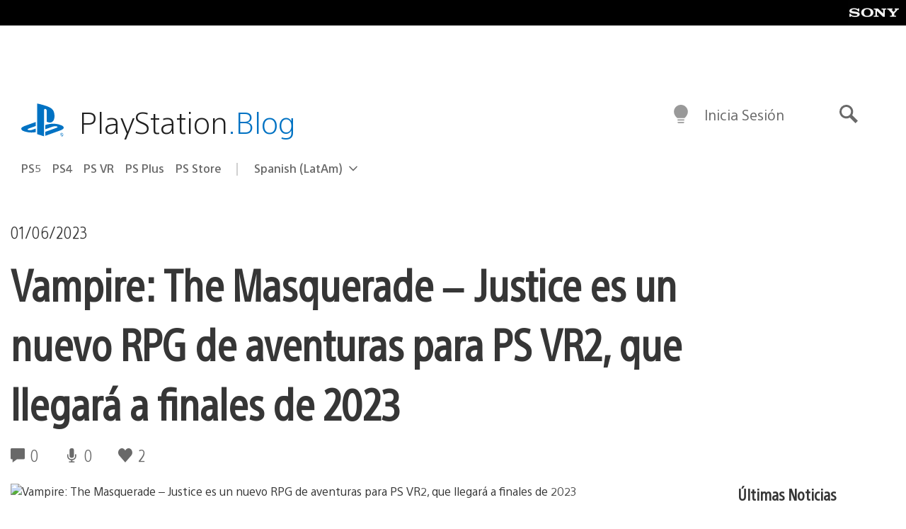

--- FILE ---
content_type: text/html; charset=UTF-8
request_url: https://blog.latam.playstation.com/2023/06/01/vampire-the-masquerade-justice-es-un-nuevo-rpg-de-aventuras-para-ps-vr2-que-llegara-a-finales-de-2023/
body_size: 29835
content:
<!doctype html>
<html lang="es-419" prefix="og: http://ogp.me/ns# article: http://ogp.me/ns/article#" class="no-js">
<head>
	<meta charset="UTF-8">
	<meta name="viewport" content="width=device-width, initial-scale=1, minimum-scale=1">
	<link rel="profile" href="http://gmpg.org/xfn/11">

	<script>document.documentElement.classList.remove("no-js");</script>

	<script>
		var currentDarkModeOption = localStorage.getItem( 'darkMode' );

		if ( currentDarkModeOption && currentDarkModeOption === 'dark' ) {
			document.documentElement.classList.add( 'prefers-color-mode-dark' );
		}

		if ( currentDarkModeOption && currentDarkModeOption === 'light' ) {
			document.documentElement.classList.add( 'prefers-color-mode-light' );
		}
	</script>

	<style type="text/css">
		/*! normalize.css v8.0.0 | MIT License | github.com/necolas/normalize.css */
		html{line-height:1.15;-webkit-text-size-adjust:100%}body{margin:0}link{display:none}h1{font-size:2em;margin:0.67em 0}hr{box-sizing:content-box;height:0;overflow:visible}pre{font-family:monospace, monospace;font-size:1em}a{background-color:transparent}abbr[title]{border-bottom:none;text-decoration:underline;-webkit-text-decoration:underline dotted;text-decoration:underline dotted}b,strong{font-weight:bolder}code,kbd,samp{font-family:monospace, monospace;font-size:1em}small{font-size:80%}sub,sup{font-size:75%;line-height:0;position:relative;vertical-align:baseline}sub{bottom:-0.25em}sup{top:-0.5em}img{border-style:none}button,input,optgroup,select,textarea{font-family:inherit;font-size:100%;line-height:1.15;margin:0}button,input{overflow:visible}button,select{text-transform:none}button,[type="button"],[type="reset"],[type="submit"]{-webkit-appearance:button}button::-moz-focus-inner,[type="button"]::-moz-focus-inner,[type="reset"]::-moz-focus-inner,[type="submit"]::-moz-focus-inner{border-style:none;padding:0}button:-moz-focusring,[type="button"]:-moz-focusring,[type="reset"]:-moz-focusring,[type="submit"]:-moz-focusring{outline:1px dotted ButtonText}fieldset{padding:0.35em 0.75em 0.625em}legend{box-sizing:border-box;color:inherit;display:table;max-width:100%;padding:0;white-space:normal}progress{vertical-align:baseline}textarea{overflow:auto}[type="checkbox"],[type="radio"]{box-sizing:border-box;padding:0}[type="number"]::-webkit-inner-spin-button,[type="number"]::-webkit-outer-spin-button{height:auto}[type="search"]{-webkit-appearance:textfield;outline-offset:-2px}[type="search"]::-webkit-search-decoration{-webkit-appearance:none}::-webkit-file-upload-button{-webkit-appearance:button;font:inherit}details{display:block}summary{display:list-item}template{display:none}[hidden]{display:none}
	</style>

	<script type="text/javascript" id="altis-accelerate-accelerate-js-before">
/* <![CDATA[ */
var Altis = Altis || {}; Altis.Analytics = {"Ready":false,"Loaded":false,"Consent":{"CookiePrefix":"wp_consent","Enabled":true,"Allowed":["functional","statistics-anonymous"]},"Config":{"LogEndpoint":"https:\/\/eu.accelerate.altis.cloud\/log","AppId":"a5470797cb9b49b3a8cdb698a4bbcb95","ExcludeBots":true},"Noop":true,"Data":{"Endpoint":{},"AppPackageName":"playstationbloglatam","AppVersion":"","SiteName":"PlayStation.Blog LATAM","Attributes":{"postType":"post","postId":79401,"author":"asolano","authorId":"1336208","blog":"https:\/\/blog.latam.playstation.com","network":"https:\/\/blog.playstation.com\/","blogId":3,"networkId":1},"Metrics":{}},"Audiences":[{"id":4063475720,"config":{"include":"all","groups":[{"include":"any","rules":[{"field":"endpoint.Location.Country","operator":"=","value":"AR","type":"string"},{"field":"endpoint.Location.Country","operator":"=","value":"BO","type":"string"},{"field":"endpoint.Location.Country","operator":"=","value":"BR","type":"string"},{"field":"endpoint.Location.Country","operator":"=","value":"CL","type":"string"},{"field":"endpoint.Location.Country","operator":"=","value":"CO","type":"string"},{"field":"endpoint.Location.Country","operator":"=","value":"CR","type":"string"},{"field":"endpoint.Location.Country","operator":"=","value":"DO","type":"string"},{"field":"endpoint.Location.Country","operator":"=","value":"EC","type":"string"},{"field":"endpoint.Location.Country","operator":"=","value":"SV","type":"string"},{"field":"endpoint.Location.Country","operator":"=","value":"GT","type":"string"},{"field":"endpoint.Location.Country","operator":"=","value":"HN","type":"string"},{"field":"endpoint.Location.Country","operator":"=","value":"MX","type":"string"},{"field":"endpoint.Location.Country","operator":"=","value":"NI","type":"string"},{"field":"endpoint.Location.Country","operator":"=","value":"PA","type":"string"},{"field":"endpoint.Location.Country","operator":"=","value":"PY","type":"string"},{"field":"endpoint.Location.Country","operator":"=","value":"PE","type":"string"},{"field":"endpoint.Location.Country","operator":"=","value":"UY","type":"string"},{"field":"endpoint.Location.Country","operator":"=","value":"VE","type":"string"}]}]}},{"id":202360640,"config":{"include":"all","groups":[{"include":"any","rules":[{"field":"endpoint.Location.Country","operator":"=","value":"AE","type":"string"},{"field":"endpoint.Location.Country","operator":"=","value":"AD","type":"string"},{"field":"endpoint.Location.Country","operator":"=","value":"AL","type":"string"},{"field":"endpoint.Location.Country","operator":"=","value":"AM","type":"string"},{"field":"endpoint.Location.Country","operator":"=","value":"AO","type":"string"},{"field":"endpoint.Location.Country","operator":"=","value":"AT","type":"string"},{"field":"endpoint.Location.Country","operator":"=","value":"AU","type":"string"},{"field":"endpoint.Location.Country","operator":"=","value":"AZ","type":"string"},{"field":"endpoint.Location.Country","operator":"=","value":"BA","type":"string"},{"field":"endpoint.Location.Country","operator":"=","value":"BD","type":"string"},{"field":"endpoint.Location.Country","operator":"=","value":"BE","type":"string"},{"field":"endpoint.Location.Country","operator":"=","value":"BG","type":"string"},{"field":"endpoint.Location.Country","operator":"=","value":"BH","type":"string"},{"field":"endpoint.Location.Country","operator":"=","value":"BW","type":"string"},{"field":"endpoint.Location.Country","operator":"=","value":"BY","type":"string"},{"field":"endpoint.Location.Country","operator":"=","value":"CD","type":"string"},{"field":"endpoint.Location.Country","operator":"=","value":"CH","type":"string"},{"field":"endpoint.Location.Country","operator":"=","value":"CM","type":"string"},{"field":"endpoint.Location.Country","operator":"=","value":"CY","type":"string"},{"field":"endpoint.Location.Country","operator":"=","value":"CZ","type":"string"},{"field":"endpoint.Location.Country","operator":"=","value":"DE","type":"string"},{"field":"endpoint.Location.Country","operator":"=","value":"DK","type":"string"},{"field":"endpoint.Location.Country","operator":"=","value":"DJ","type":"string"},{"field":"endpoint.Location.Country","operator":"=","value":"DZ","type":"string"},{"field":"endpoint.Location.Country","operator":"=","value":"EE","type":"string"},{"field":"endpoint.Location.Country","operator":"=","value":"EG","type":"string"},{"field":"endpoint.Location.Country","operator":"=","value":"ES","type":"string"},{"field":"endpoint.Location.Country","operator":"=","value":"ET","type":"string"},{"field":"endpoint.Location.Country","operator":"=","value":"FI","type":"string"},{"field":"endpoint.Location.Country","operator":"=","value":"FJ","type":"string"},{"field":"endpoint.Location.Country","operator":"=","value":"FR","type":"string"},{"field":"endpoint.Location.Country","operator":"=","value":"GB","type":"string"},{"field":"endpoint.Location.Country","operator":"=","value":"GE","type":"string"},{"field":"endpoint.Location.Country","operator":"=","value":"GH","type":"string"},{"field":"endpoint.Location.Country","operator":"=","value":"GI","type":"string"},{"field":"endpoint.Location.Country","operator":"=","value":"GR","type":"string"},{"field":"endpoint.Location.Country","operator":"=","value":"HU","type":"string"},{"field":"endpoint.Location.Country","operator":"=","value":"HR","type":"string"},{"field":"endpoint.Location.Country","operator":"=","value":"IE","type":"string"},{"field":"endpoint.Location.Country","operator":"=","value":"IL","type":"string"},{"field":"endpoint.Location.Country","operator":"=","value":"IN","type":"string"},{"field":"endpoint.Location.Country","operator":"=","value":"IS","type":"string"},{"field":"endpoint.Location.Country","operator":"=","value":"IT","type":"string"},{"field":"endpoint.Location.Country","operator":"=","value":"JO","type":"string"},{"field":"endpoint.Location.Country","operator":"=","value":"KE","type":"string"},{"field":"endpoint.Location.Country","operator":"=","value":"KG","type":"string"},{"field":"endpoint.Location.Country","operator":"=","value":"KW","type":"string"},{"field":"endpoint.Location.Country","operator":"=","value":"KZ","type":"string"},{"field":"endpoint.Location.Country","operator":"=","value":"LB","type":"string"},{"field":"endpoint.Location.Country","operator":"=","value":"LI","type":"string"},{"field":"endpoint.Location.Country","operator":"=","value":"LT","type":"string"},{"field":"endpoint.Location.Country","operator":"=","value":"LU","type":"string"},{"field":"endpoint.Location.Country","operator":"=","value":"LV","type":"string"},{"field":"endpoint.Location.Country","operator":"=","value":"MA","type":"string"},{"field":"endpoint.Location.Country","operator":"=","value":"MC","type":"string"},{"field":"endpoint.Location.Country","operator":"=","value":"MD","type":"string"},{"field":"endpoint.Location.Country","operator":"=","value":"ME","type":"string"},{"field":"endpoint.Location.Country","operator":"=","value":"MG","type":"string"},{"field":"endpoint.Location.Country","operator":"=","value":"MK","type":"string"},{"field":"endpoint.Location.Country","operator":"=","value":"MT","type":"string"},{"field":"endpoint.Location.Country","operator":"=","value":"MU","type":"string"},{"field":"endpoint.Location.Country","operator":"=","value":"MW","type":"string"},{"field":"endpoint.Location.Country","operator":"=","value":"MZ","type":"string"},{"field":"endpoint.Location.Country","operator":"=","value":"NA","type":"string"},{"field":"endpoint.Location.Country","operator":"=","value":"NG","type":"string"},{"field":"endpoint.Location.Country","operator":"=","value":"NL","type":"string"},{"field":"endpoint.Location.Country","operator":"=","value":"NO","type":"string"},{"field":"endpoint.Location.Country","operator":"=","value":"NZ","type":"string"},{"field":"endpoint.Location.Country","operator":"=","value":"OM","type":"string"},{"field":"endpoint.Location.Country","operator":"=","value":"PG","type":"string"},{"field":"endpoint.Location.Country","operator":"=","value":"PK","type":"string"},{"field":"endpoint.Location.Country","operator":"=","value":"PL","type":"string"},{"field":"endpoint.Location.Country","operator":"=","value":"PT","type":"string"},{"field":"endpoint.Location.Country","operator":"=","value":"QA","type":"string"},{"field":"endpoint.Location.Country","operator":"=","value":"RO","type":"string"},{"field":"endpoint.Location.Country","operator":"=","value":"RS","type":"string"},{"field":"endpoint.Location.Country","operator":"=","value":"RU","type":"string"},{"field":"endpoint.Location.Country","operator":"=","value":"SA","type":"string"},{"field":"endpoint.Location.Country","operator":"=","value":"SE","type":"string"},{"field":"endpoint.Location.Country","operator":"=","value":"SI","type":"string"},{"field":"endpoint.Location.Country","operator":"=","value":"SK","type":"string"},{"field":"endpoint.Location.Country","operator":"=","value":"SM","type":"string"},{"field":"endpoint.Location.Country","operator":"=","value":"SN","type":"string"},{"field":"endpoint.Location.Country","operator":"=","value":"SO","type":"string"},{"field":"endpoint.Location.Country","operator":"=","value":"SZ","type":"string"},{"field":"endpoint.Location.Country","operator":"=","value":"TJ","type":"string"},{"field":"endpoint.Location.Country","operator":"=","value":"TM","type":"string"},{"field":"endpoint.Location.Country","operator":"=","value":"TN","type":"string"},{"field":"endpoint.Location.Country","operator":"=","value":"TR","type":"string"},{"field":"endpoint.Location.Country","operator":"=","value":"TZ","type":"string"},{"field":"endpoint.Location.Country","operator":"=","value":"UA","type":"string"},{"field":"endpoint.Location.Country","operator":"=","value":"UG","type":"string"},{"field":"endpoint.Location.Country","operator":"=","value":"UK","type":"string"},{"field":"endpoint.Location.Country","operator":"=","value":"UZ","type":"string"},{"field":"endpoint.Location.Country","operator":"=","value":"VA","type":"string"},{"field":"endpoint.Location.Country","operator":"=","value":"XK","type":"string"},{"field":"endpoint.Location.Country","operator":"=","value":"YE","type":"string"},{"field":"endpoint.Location.Country","operator":"=","value":"ZA","type":"string"},{"field":"endpoint.Location.Country","operator":"=","value":"ZM","type":"string"},{"field":"endpoint.Location.Country","operator":"=","value":"ZW","type":"string"}]}]}},{"id":493781949,"config":{"include":"all","groups":[{"include":"any","rules":[{"field":"endpoint.Location.Country","operator":"=","value":"SG","type":"string"},{"field":"endpoint.Location.Country","operator":"=","value":"ID","type":"string"},{"field":"endpoint.Location.Country","operator":"=","value":"MY","type":"string"},{"field":"endpoint.Location.Country","operator":"=","value":"TH","type":"string"},{"field":"endpoint.Location.Country","operator":"=","value":"PH","type":"string"},{"field":"endpoint.Location.Country","operator":"=","value":"VN","type":"string"}]}]}},{"id":740343651,"config":{"include":"all","groups":[{"include":"any","rules":[{"field":"endpoint.Location.Country","operator":"=","value":"AL","type":"string"},{"field":"endpoint.Location.Country","operator":"=","value":"AT","type":"string"},{"field":"endpoint.Location.Country","operator":"=","value":"BA","type":"string"},{"field":"endpoint.Location.Country","operator":"=","value":"BE","type":"string"},{"field":"endpoint.Location.Country","operator":"=","value":"BG","type":"string"},{"field":"endpoint.Location.Country","operator":"=","value":"CH","type":"string"},{"field":"endpoint.Location.Country","operator":"=","value":"CY","type":"string"},{"field":"endpoint.Location.Country","operator":"=","value":"CZ","type":"string"},{"field":"endpoint.Location.Country","operator":"=","value":"DK","type":"string"},{"field":"endpoint.Location.Country","operator":"=","value":"EE","type":"string"},{"field":"endpoint.Location.Country","operator":"=","value":"ES","type":"string"},{"field":"endpoint.Location.Country","operator":"=","value":"FI","type":"string"},{"field":"endpoint.Location.Country","operator":"=","value":"FR","type":"string"},{"field":"endpoint.Location.Country","operator":"=","value":"GB","type":"string"},{"field":"endpoint.Location.Country","operator":"=","value":"GI","type":"string"},{"field":"endpoint.Location.Country","operator":"=","value":"GR","type":"string"},{"field":"endpoint.Location.Country","operator":"=","value":"HU","type":"string"},{"field":"endpoint.Location.Country","operator":"=","value":"HR","type":"string"},{"field":"endpoint.Location.Country","operator":"=","value":"IE","type":"string"},{"field":"endpoint.Location.Country","operator":"=","value":"IL","type":"string"},{"field":"endpoint.Location.Country","operator":"=","value":"IN","type":"string"},{"field":"endpoint.Location.Country","operator":"=","value":"IS","type":"string"},{"field":"endpoint.Location.Country","operator":"=","value":"IT","type":"string"},{"field":"endpoint.Location.Country","operator":"=","value":"JO","type":"string"},{"field":"endpoint.Location.Country","operator":"=","value":"KW","type":"string"},{"field":"endpoint.Location.Country","operator":"=","value":"LB","type":"string"},{"field":"endpoint.Location.Country","operator":"=","value":"LT","type":"string"},{"field":"endpoint.Location.Country","operator":"=","value":"LU","type":"string"},{"field":"endpoint.Location.Country","operator":"=","value":"LV","type":"string"},{"field":"endpoint.Location.Country","operator":"=","value":"MA","type":"string"},{"field":"endpoint.Location.Country","operator":"=","value":"MC","type":"string"},{"field":"endpoint.Location.Country","operator":"=","value":"MD","type":"string"},{"field":"endpoint.Location.Country","operator":"=","value":"ME","type":"string"},{"field":"endpoint.Location.Country","operator":"=","value":"MK","type":"string"},{"field":"endpoint.Location.Country","operator":"=","value":"MT","type":"string"},{"field":"endpoint.Location.Country","operator":"=","value":"NL","type":"string"},{"field":"endpoint.Location.Country","operator":"=","value":"NO","type":"string"},{"field":"endpoint.Location.Country","operator":"=","value":"OM","type":"string"},{"field":"endpoint.Location.Country","operator":"=","value":"PL","type":"string"},{"field":"endpoint.Location.Country","operator":"=","value":"PT","type":"string"},{"field":"endpoint.Location.Country","operator":"=","value":"QA","type":"string"},{"field":"endpoint.Location.Country","operator":"=","value":"RO","type":"string"},{"field":"endpoint.Location.Country","operator":"=","value":"RS","type":"string"},{"field":"endpoint.Location.Country","operator":"=","value":"SE","type":"string"},{"field":"endpoint.Location.Country","operator":"=","value":"SI","type":"string"},{"field":"endpoint.Location.Country","operator":"=","value":"SK","type":"string"},{"field":"endpoint.Location.Country","operator":"=","value":"SM","type":"string"},{"field":"endpoint.Location.Country","operator":"=","value":"TR","type":"string"},{"field":"endpoint.Location.Country","operator":"=","value":"UA","type":"string"},{"field":"endpoint.Location.Country","operator":"=","value":"UK","type":"string"},{"field":"endpoint.Location.Country","operator":"=","value":"VA","type":"string"}]}]}},{"id":4079745168,"config":{"include":"all","groups":[{"include":"any","rules":[{"field":"endpoint.Location.Country","operator":"=","value":"CA","type":"string"},{"field":"endpoint.Location.Country","operator":"=","value":"US","type":"string"}]}]}},{"id":83014,"config":{"include":"all","groups":[{"include":"any","rules":[{"field":"endpoint.Location.Country","operator":"=","value":"PE","type":"string"}]}]}},{"id":83009,"config":{"include":"all","groups":[{"include":"any","rules":[{"field":"endpoint.Location.Country","operator":"=","value":"CL","type":"string"}]}]}},{"id":83005,"config":{"include":"all","groups":[{"include":"any","rules":[{"field":"endpoint.Location.Country","operator":"=","value":"CO","type":"string"}]}]}},{"id":82920,"config":{"include":"all","groups":[{"include":"any","rules":[{"field":"endpoint.Location.Country","operator":"=","value":"UY","type":"string"}]}]}},{"id":69767,"config":{"include":"all","groups":[{"include":"any","rules":[{"field":"endpoint.Location.Country","operator":"=","value":"AR","type":"string"},{"field":"endpoint.Location.Country","operator":"=","value":"BO","type":"string"},{"field":"endpoint.Location.Country","operator":"=","value":"CL","type":"string"},{"field":"endpoint.Location.Country","operator":"=","value":"BR","type":"string"},{"field":"endpoint.Location.Country","operator":"=","value":"CO","type":"string"},{"field":"endpoint.Location.Country","operator":"=","value":"CR","type":"string"},{"field":"endpoint.Location.Country","operator":"=","value":"DO","type":"string"},{"field":"endpoint.Location.Country","operator":"=","value":"EC","type":"string"},{"field":"endpoint.Location.Country","operator":"=","value":"SV","type":"string"},{"field":"endpoint.Location.Country","operator":"=","value":"GT","type":"string"},{"field":"endpoint.Location.Country","operator":"=","value":"HN","type":"string"},{"field":"endpoint.Location.Country","operator":"=","value":"NI","type":"string"},{"field":"endpoint.Location.Country","operator":"=","value":"PA","type":"string"},{"field":"endpoint.Location.Country","operator":"=","value":"PE","type":"string"},{"field":"endpoint.Location.Country","operator":"=","value":"VE","type":"string"},{"field":"endpoint.Location.Country","operator":"=","value":"PY","type":"string"},{"field":"endpoint.Location.Country","operator":"=","value":"UY","type":"string"}]}]}},{"id":69772,"config":{"include":"all","groups":[{"include":"any","rules":[{"field":"endpoint.Location.Country","operator":"=","value":"MX","type":"string"}]}]}}]};Altis.Analytics.onReady = function ( callback ) {if ( Altis.Analytics.Ready ) {callback();} else {window.addEventListener( 'altis.analytics.ready', callback );}};Altis.Analytics.onLoad = function ( callback ) {if ( Altis.Analytics.Loaded ) {callback();} else {window.addEventListener( 'altis.analytics.loaded', callback );}};
/* ]]> */
</script>
<script type="text/javascript" src="https://eu.accelerate.altis.cloud/accelerate.3.5.2.js?ver=7f92e30756165bf9ac7e409812147ada" id="altis-accelerate-accelerate-js" async></script>
<script type="text/javascript" id="altis-accelerate-experiments-js-before">
/* <![CDATA[ */
window.Altis = window.Altis || {};window.Altis.Analytics = window.Altis.Analytics || {};window.Altis.Analytics.Experiments = window.Altis.Analytics.Experiments || {};window.Altis.Analytics.Experiments.BuildURL = "https:\/\/blog.latam.playstation.com\/content\/mu-plugins\/altis-accelerate\/build";window.Altis.Analytics.Experiments.Goals = {"engagement":{"name":"engagement","event":"click","label":"Engagement (Default)","selector":"a,input[type=\"button\"],input[type=\"submit\"],input[type=\"image\"],button,area","closest":null,"args":{"validation_message":"You need to add at least one clickable element or a form to track conversions."}},"click_any_link":{"name":"click_any_link","event":"click","label":"Click on any link","selector":"a","closest":null,"args":{"validation_message":"You need to add at least one link to this content to track conversions."}},"submit_form":{"name":"submit_form","event":"submit","label":"Submit a form","selector":"form","closest":null,"args":{"validation_message":"You need to add a form to this content to track conversions."}}};
/* ]]> */
</script>
<script type="text/javascript" src="https://blog.latam.playstation.com/content/mu-plugins/altis-accelerate/build/experiments.5a093149.js?ver=7f92e30756165bf9ac7e409812147ada" id="altis-accelerate-experiments-js" async></script>
<title>Vampire: The Masquerade &#8211; Justice es un nuevo RPG de aventuras para PS VR2, que llegará a finales de 2023 &#8211; PlayStation.Blog LATAM</title>
<meta name='robots' content='max-image-preview:large' />
<link rel='preconnect' href='https://cdn.cookielaw.org' />
<link rel="alternate" type="application/rss+xml" title="PlayStation.Blog LATAM &raquo; Feed" href="http://feeds.feedburner.com/PlaystationblogLatam" />
<link rel="alternate" type="application/rss+xml" title="PlayStation.Blog LATAM &raquo; RSS de los comentarios" href="http://feeds.feedburner.com/PlaystationblogLatam" />
<link rel='stylesheet' id='wp-block-library-css' href='https://blog.latam.playstation.com/wp-includes/css/dist/block-library/style.min.css?ver=6.8.2' type='text/css' media='all' />
<style id='classic-theme-styles-inline-css' type='text/css'>
/*! This file is auto-generated */
.wp-block-button__link{color:#fff;background-color:#32373c;border-radius:9999px;box-shadow:none;text-decoration:none;padding:calc(.667em + 2px) calc(1.333em + 2px);font-size:1.125em}.wp-block-file__button{background:#32373c;color:#fff;text-decoration:none}
</style>
<style id='global-styles-inline-css' type='text/css'>
:root{--wp--preset--aspect-ratio--square: 1;--wp--preset--aspect-ratio--4-3: 4/3;--wp--preset--aspect-ratio--3-4: 3/4;--wp--preset--aspect-ratio--3-2: 3/2;--wp--preset--aspect-ratio--2-3: 2/3;--wp--preset--aspect-ratio--16-9: 16/9;--wp--preset--aspect-ratio--9-16: 9/16;--wp--preset--color--black: #1f1f1f;--wp--preset--color--cyan-bluish-gray: #abb8c3;--wp--preset--color--white: #fff;--wp--preset--color--pale-pink: #f78da7;--wp--preset--color--vivid-red: #cf2e2e;--wp--preset--color--luminous-vivid-orange: #ff6900;--wp--preset--color--luminous-vivid-amber: #fcb900;--wp--preset--color--light-green-cyan: #7bdcb5;--wp--preset--color--vivid-green-cyan: #00d084;--wp--preset--color--pale-cyan-blue: #8ed1fc;--wp--preset--color--vivid-cyan-blue: #0693e3;--wp--preset--color--vivid-purple: #9b51e0;--wp--preset--color--dark-grey: #363636;--wp--preset--color--grey: #999;--wp--preset--color--satin-blue: #0072c3;--wp--preset--color--light-blue: #00a2ff;--wp--preset--color--dark-blue: #002f67;--wp--preset--color--pale-blue: var( --pale-blue );--wp--preset--gradient--vivid-cyan-blue-to-vivid-purple: linear-gradient(135deg,rgba(6,147,227,1) 0%,rgb(155,81,224) 100%);--wp--preset--gradient--light-green-cyan-to-vivid-green-cyan: linear-gradient(135deg,rgb(122,220,180) 0%,rgb(0,208,130) 100%);--wp--preset--gradient--luminous-vivid-amber-to-luminous-vivid-orange: linear-gradient(135deg,rgba(252,185,0,1) 0%,rgba(255,105,0,1) 100%);--wp--preset--gradient--luminous-vivid-orange-to-vivid-red: linear-gradient(135deg,rgba(255,105,0,1) 0%,rgb(207,46,46) 100%);--wp--preset--gradient--very-light-gray-to-cyan-bluish-gray: linear-gradient(135deg,rgb(238,238,238) 0%,rgb(169,184,195) 100%);--wp--preset--gradient--cool-to-warm-spectrum: linear-gradient(135deg,rgb(74,234,220) 0%,rgb(151,120,209) 20%,rgb(207,42,186) 40%,rgb(238,44,130) 60%,rgb(251,105,98) 80%,rgb(254,248,76) 100%);--wp--preset--gradient--blush-light-purple: linear-gradient(135deg,rgb(255,206,236) 0%,rgb(152,150,240) 100%);--wp--preset--gradient--blush-bordeaux: linear-gradient(135deg,rgb(254,205,165) 0%,rgb(254,45,45) 50%,rgb(107,0,62) 100%);--wp--preset--gradient--luminous-dusk: linear-gradient(135deg,rgb(255,203,112) 0%,rgb(199,81,192) 50%,rgb(65,88,208) 100%);--wp--preset--gradient--pale-ocean: linear-gradient(135deg,rgb(255,245,203) 0%,rgb(182,227,212) 50%,rgb(51,167,181) 100%);--wp--preset--gradient--electric-grass: linear-gradient(135deg,rgb(202,248,128) 0%,rgb(113,206,126) 100%);--wp--preset--gradient--midnight: linear-gradient(135deg,rgb(2,3,129) 0%,rgb(40,116,252) 100%);--wp--preset--font-size--small: 13px;--wp--preset--font-size--medium: 20px;--wp--preset--font-size--large: 36px;--wp--preset--font-size--x-large: 42px;--wp--preset--spacing--20: 0.44rem;--wp--preset--spacing--30: 0.67rem;--wp--preset--spacing--40: 1rem;--wp--preset--spacing--50: 1.5rem;--wp--preset--spacing--60: 2.25rem;--wp--preset--spacing--70: 3.38rem;--wp--preset--spacing--80: 5.06rem;--wp--preset--shadow--natural: 6px 6px 9px rgba(0, 0, 0, 0.2);--wp--preset--shadow--deep: 12px 12px 50px rgba(0, 0, 0, 0.4);--wp--preset--shadow--sharp: 6px 6px 0px rgba(0, 0, 0, 0.2);--wp--preset--shadow--outlined: 6px 6px 0px -3px rgba(255, 255, 255, 1), 6px 6px rgba(0, 0, 0, 1);--wp--preset--shadow--crisp: 6px 6px 0px rgba(0, 0, 0, 1);}:where(.is-layout-flex){gap: 0.5em;}:where(.is-layout-grid){gap: 0.5em;}body .is-layout-flex{display: flex;}.is-layout-flex{flex-wrap: wrap;align-items: center;}.is-layout-flex > :is(*, div){margin: 0;}body .is-layout-grid{display: grid;}.is-layout-grid > :is(*, div){margin: 0;}:where(.wp-block-columns.is-layout-flex){gap: 2em;}:where(.wp-block-columns.is-layout-grid){gap: 2em;}:where(.wp-block-post-template.is-layout-flex){gap: 1.25em;}:where(.wp-block-post-template.is-layout-grid){gap: 1.25em;}.has-black-color{color: var(--wp--preset--color--black) !important;}.has-cyan-bluish-gray-color{color: var(--wp--preset--color--cyan-bluish-gray) !important;}.has-white-color{color: var(--wp--preset--color--white) !important;}.has-pale-pink-color{color: var(--wp--preset--color--pale-pink) !important;}.has-vivid-red-color{color: var(--wp--preset--color--vivid-red) !important;}.has-luminous-vivid-orange-color{color: var(--wp--preset--color--luminous-vivid-orange) !important;}.has-luminous-vivid-amber-color{color: var(--wp--preset--color--luminous-vivid-amber) !important;}.has-light-green-cyan-color{color: var(--wp--preset--color--light-green-cyan) !important;}.has-vivid-green-cyan-color{color: var(--wp--preset--color--vivid-green-cyan) !important;}.has-pale-cyan-blue-color{color: var(--wp--preset--color--pale-cyan-blue) !important;}.has-vivid-cyan-blue-color{color: var(--wp--preset--color--vivid-cyan-blue) !important;}.has-vivid-purple-color{color: var(--wp--preset--color--vivid-purple) !important;}.has-black-background-color{background-color: var(--wp--preset--color--black) !important;}.has-cyan-bluish-gray-background-color{background-color: var(--wp--preset--color--cyan-bluish-gray) !important;}.has-white-background-color{background-color: var(--wp--preset--color--white) !important;}.has-pale-pink-background-color{background-color: var(--wp--preset--color--pale-pink) !important;}.has-vivid-red-background-color{background-color: var(--wp--preset--color--vivid-red) !important;}.has-luminous-vivid-orange-background-color{background-color: var(--wp--preset--color--luminous-vivid-orange) !important;}.has-luminous-vivid-amber-background-color{background-color: var(--wp--preset--color--luminous-vivid-amber) !important;}.has-light-green-cyan-background-color{background-color: var(--wp--preset--color--light-green-cyan) !important;}.has-vivid-green-cyan-background-color{background-color: var(--wp--preset--color--vivid-green-cyan) !important;}.has-pale-cyan-blue-background-color{background-color: var(--wp--preset--color--pale-cyan-blue) !important;}.has-vivid-cyan-blue-background-color{background-color: var(--wp--preset--color--vivid-cyan-blue) !important;}.has-vivid-purple-background-color{background-color: var(--wp--preset--color--vivid-purple) !important;}.has-black-border-color{border-color: var(--wp--preset--color--black) !important;}.has-cyan-bluish-gray-border-color{border-color: var(--wp--preset--color--cyan-bluish-gray) !important;}.has-white-border-color{border-color: var(--wp--preset--color--white) !important;}.has-pale-pink-border-color{border-color: var(--wp--preset--color--pale-pink) !important;}.has-vivid-red-border-color{border-color: var(--wp--preset--color--vivid-red) !important;}.has-luminous-vivid-orange-border-color{border-color: var(--wp--preset--color--luminous-vivid-orange) !important;}.has-luminous-vivid-amber-border-color{border-color: var(--wp--preset--color--luminous-vivid-amber) !important;}.has-light-green-cyan-border-color{border-color: var(--wp--preset--color--light-green-cyan) !important;}.has-vivid-green-cyan-border-color{border-color: var(--wp--preset--color--vivid-green-cyan) !important;}.has-pale-cyan-blue-border-color{border-color: var(--wp--preset--color--pale-cyan-blue) !important;}.has-vivid-cyan-blue-border-color{border-color: var(--wp--preset--color--vivid-cyan-blue) !important;}.has-vivid-purple-border-color{border-color: var(--wp--preset--color--vivid-purple) !important;}.has-vivid-cyan-blue-to-vivid-purple-gradient-background{background: var(--wp--preset--gradient--vivid-cyan-blue-to-vivid-purple) !important;}.has-light-green-cyan-to-vivid-green-cyan-gradient-background{background: var(--wp--preset--gradient--light-green-cyan-to-vivid-green-cyan) !important;}.has-luminous-vivid-amber-to-luminous-vivid-orange-gradient-background{background: var(--wp--preset--gradient--luminous-vivid-amber-to-luminous-vivid-orange) !important;}.has-luminous-vivid-orange-to-vivid-red-gradient-background{background: var(--wp--preset--gradient--luminous-vivid-orange-to-vivid-red) !important;}.has-very-light-gray-to-cyan-bluish-gray-gradient-background{background: var(--wp--preset--gradient--very-light-gray-to-cyan-bluish-gray) !important;}.has-cool-to-warm-spectrum-gradient-background{background: var(--wp--preset--gradient--cool-to-warm-spectrum) !important;}.has-blush-light-purple-gradient-background{background: var(--wp--preset--gradient--blush-light-purple) !important;}.has-blush-bordeaux-gradient-background{background: var(--wp--preset--gradient--blush-bordeaux) !important;}.has-luminous-dusk-gradient-background{background: var(--wp--preset--gradient--luminous-dusk) !important;}.has-pale-ocean-gradient-background{background: var(--wp--preset--gradient--pale-ocean) !important;}.has-electric-grass-gradient-background{background: var(--wp--preset--gradient--electric-grass) !important;}.has-midnight-gradient-background{background: var(--wp--preset--gradient--midnight) !important;}.has-small-font-size{font-size: var(--wp--preset--font-size--small) !important;}.has-medium-font-size{font-size: var(--wp--preset--font-size--medium) !important;}.has-large-font-size{font-size: var(--wp--preset--font-size--large) !important;}.has-x-large-font-size{font-size: var(--wp--preset--font-size--x-large) !important;}
:where(.wp-block-post-template.is-layout-flex){gap: 1.25em;}:where(.wp-block-post-template.is-layout-grid){gap: 1.25em;}
:where(.wp-block-columns.is-layout-flex){gap: 2em;}:where(.wp-block-columns.is-layout-grid){gap: 2em;}
:root :where(.wp-block-pullquote){font-size: 1.5em;line-height: 1.6;}
</style>
<link rel='stylesheet' id='b9382de52ff935116593b4d87d69166e-css' integrity='sha384-xFUDp/EkncdIOxQVD+eAwevr9ngEYoY5RhPUrdi84QfY7PtZEJz76g2Vl0L02X/U' href='https://blog.latam.playstation.com/content/themes/playstation-2018/css/c598390f7bbb52fd59bf-main.css' type='text/css' media='all' />
<link rel='stylesheet' id='8d355c26606feb0447d997a702ab59d7-css' integrity='sha384-7qSCtNZ5uZZFHdCT9oek0ADNGS4hd38qrfSCFLowigHtx3KyKTygpkt1XIhQ4kI/' href='https://blog.latam.playstation.com/content/themes/playstation-2018/css/c598390f7bbb52fd59bf-singular.css' type='text/css' media='all' />
<script type="text/javascript" src="https://cdn.cookielaw.org/consent/0194a27f-57a3-7617-afa7-86ca2a2123a3/OtAutoBlock.js?ver=1.0" id="onetrust-cookie-notice-js"></script>
<script type="text/javascript" src="https://cdn.cookielaw.org/scripttemplates/otSDKStub.js?ver=1.0" id="onetrust-stub-js" data-domain-script="0194a27f-57a3-7617-afa7-86ca2a2123a3"></script>
<script type="text/javascript" id="onetrust-stub-js-after">
/* <![CDATA[ */
	const onUserData = new Promise( ( resolve ) => {
		window.addEventListener( 'noUserData', () => {
			resolve( {
				id: null,
				plus: null
			} );
		} );

		window.addEventListener( 'getUserData', ( data ) => {
			userData = data.detail;

			resolve( {
				id: userData?.psnID,
				plus: userData?.psPlus
			} );
		} );
	} );

	window.OptanonWrapper = () => {
		// Convert categories to array.
		const categories = window.OnetrustActiveGroups.split( ',' ).reduce( ( array, e ) => {
			if ( e ) {
				array.push( e );
			}
			return array;
		}, [] );

		const targetingGroupId = 'C0004';
		const performanceGroupId = 'C0002';
		const youTubeGroupId = 'SEU21';

		// Check if the targeting category was consented to.
		if ( categories.includes( targetingGroupId ) ) {
			window.Altis.Analytics.Noop = false;
				if ( ! document.getElementById( 'psn-ga4' ) ) {
		const scriptTag = document.createElement( 'script' );
		scriptTag.setAttribute( 'id', 'psn-ga4' );
		scriptTag.setAttribute( 'src', 'https://www.googletagmanager.com/gtag/js?id=G-8G5NXD3P72' );
		scriptTag.setAttribute( 'type', 'text/javascript' );
		scriptTag.setAttribute( 'async', '' );

		document.head.appendChild( scriptTag );
	}

	window.dataLayer = window.dataLayer || [];
	function gtag(){dataLayer.push(arguments);}
	gtag('js', new Date());
	gtag('config', 'G-8G5NXD3P72', {});
		(function(i,s,o,g,r,a,m){i['GoogleAnalyticsObject']=r;i[r]=i[r]||function(){(i[r].q=i[r].q||[]).push(arguments)},i[r].l=1*new Date();a=s.createElement(o),m=s.getElementsByTagName(o)[0];a.async=1;a.src=g;m.parentNode.insertBefore(a,m)})(window,document,'script','https://www.google-analytics.com/analytics.js','ga');
	ga('create', 'UA-1795022-6', 'auto');
	ga('send', 'pageview');
			}

		// Check if the performance category was consented to.
		if ( categories.includes( performanceGroupId ) ) {
					if ( ! document.getElementById( 'adobe-analytics' ) ) {
			const scriptTag = document.createElement( 'script' );
			scriptTag.setAttribute( 'id', 'adobe-analytics' );
			scriptTag.setAttribute( 'src', '//assets.adobedtm.com/3dc13bcabc29/51371216b955/launch-e57e603e27e9.min.js' );
			scriptTag.setAttribute( 'type', 'text/javascript' );
			scriptTag.setAttribute( 'async', '' );

			document.head.appendChild( scriptTag );
		}

		onUserData.then( ( user ) => {
			DataLayer.default.pageview({
				primaryCategory: psnAnalytics.primaryCategory,
				pageTypes: {
					'/': 'list',
					'/page/*': 'list',
					'/tag/*': 'list',
					'/category/*': 'list',
					'$//(\/[12]\d{3}\/(0[1-9]|1[0-2])\/(0[1-9]|[12]\d|3[01]))\/(.*)/gi': 'detail',
				},
				app: {
					env: psnAnalytics.app.env,
					name: 'blog',
					version: psnAnalytics.app.version
				},
				locale: psnAnalytics.locale,
				user: user
			} );
		} );

		if ( psnAnalytics.search ) {
			DataLayer.default.search( psnAnalytics.search );
		}
				}

		// Add body class if the YouTube category was consented to.
		if ( categories.includes( youTubeGroupId ) ) {
			document.body.classList.add( 'onetrust-youtube-consent' );
		} else {
			document.body.classList.remove( 'onetrust-youtube-consent' );
		}

		const consentEvent = new CustomEvent( 'wp_listen_for_consent_change', {
			detail: {
				statistics: categories.includes( youTubeGroupId ) ? 'allow' : 'deny'
			},
		} );

		document.dispatchEvent( consentEvent );
	}
	
/* ]]> */
</script>
<link rel="https://api.w.org/" href="https://blog.latam.playstation.com/wp-json/" /><link rel="alternate" title="JSON" type="application/json" href="https://blog.latam.playstation.com/wp-json/wp/v2/posts/79401" /><link rel="EditURI" type="application/rsd+xml" title="RSD" href="https://blog.latam.playstation.com/xmlrpc.php?rsd" />

<link rel="canonical" href="https://blog.latam.playstation.com/2023/06/01/vampire-the-masquerade-justice-es-un-nuevo-rpg-de-aventuras-para-ps-vr2-que-llegara-a-finales-de-2023/" />
<link rel='shortlink' href='https://blog.latam.playstation.com/?p=79401' />
<link rel="alternate" title="oEmbed (JSON)" type="application/json+oembed" href="https://blog.latam.playstation.com/wp-json/oembed/1.0/embed?url=https%3A%2F%2Fblog.latam.playstation.com%2F2023%2F06%2F01%2Fvampire-the-masquerade-justice-es-un-nuevo-rpg-de-aventuras-para-ps-vr2-que-llegara-a-finales-de-2023%2F" />
<link rel="alternate" title="oEmbed (XML)" type="text/xml+oembed" href="https://blog.latam.playstation.com/wp-json/oembed/1.0/embed?url=https%3A%2F%2Fblog.latam.playstation.com%2F2023%2F06%2F01%2Fvampire-the-masquerade-justice-es-un-nuevo-rpg-de-aventuras-para-ps-vr2-que-llegara-a-finales-de-2023%2F&#038;format=xml" />
<meta property="og:title" name="og:title" content="Vampire: The Masquerade &#8211; Justice es un nuevo RPG de aventuras para PS VR2, que llegará a finales de 2023" />
<meta property="og:type" name="og:type" content="article" />
<meta property="og:image" name="og:image" content="https://blog.latam.playstation.com/tachyon/sites/3/2023/06/e767d48c9b8bebba9301e1ed05b63c06e015c01d-scaled.jpg" />
<meta property="og:url" name="og:url" content="https://blog.latam.playstation.com/2023/06/01/vampire-the-masquerade-justice-es-un-nuevo-rpg-de-aventuras-para-ps-vr2-que-llegara-a-finales-de-2023/" />
<meta property="og:description" name="og:description" content="Sé un vampiro furtivo en una Venecia oscura y misteriosa." />
<meta property="og:locale" name="og:locale" content="es_419" />
<meta property="og:site_name" name="og:site_name" content="PlayStation.Blog LATAM" />
<meta property="twitter:card" name="twitter:card" content="summary_large_image" />
<meta property="description" name="description" content="Sé un vampiro furtivo en una Venecia oscura y misteriosa." />
<meta property="article:tag" name="article:tag" content="fast travel games" />
<meta property="article:tag" name="article:tag" content="Vampire: The Masquerade - Justice" />
<meta property="article:section" name="article:section" content="General" />
<meta property="article:published_time" name="article:published_time" content="2023-06-01T11:00:54-07:00" />
<meta property="article:modified_time" name="article:modified_time" content="2023-06-01T11:00:58-07:00" />
<meta property="article:author" name="article:author" content="https://blog.latam.playstation.com/author/eodeldahl/" />
	<link rel="stylesheet" href="https://blog.latam.playstation.com/content/themes/playstation-2018/css/c598390f7bbb52fd59bf-fonts.css" media="print" onload="this.media='all'; this.onload=null;">
	<link rel="icon" href="https://blog.latam.playstation.com/tachyon/sites/3/2022/04/cropped-40307e2ff0a0b74acf68fc7d91f24ea4b8e0bb56.png?fit=32%2C32" sizes="32x32" />
<link rel="icon" href="https://blog.latam.playstation.com/tachyon/sites/3/2022/04/cropped-40307e2ff0a0b74acf68fc7d91f24ea4b8e0bb56.png?fit=192%2C192" sizes="192x192" />
<link rel="apple-touch-icon" href="https://blog.latam.playstation.com/tachyon/sites/3/2022/04/cropped-40307e2ff0a0b74acf68fc7d91f24ea4b8e0bb56.png?fit=180%2C180" />
<meta name="msapplication-TileImage" content="https://blog.latam.playstation.com/tachyon/sites/3/2022/04/cropped-40307e2ff0a0b74acf68fc7d91f24ea4b8e0bb56.png?fit=270%2C270" />
</head>

<body class="wp-singular post-template-default single single-post postid-79401 single-format-standard wp-theme-playstation-2018">
<div id="page" class="site">
	<a class="skip-link screen-reader-text" href="#primary">Pasa al contenido</a>

	
		<div class="pre-header">
		<div class="sony-banner">
	<a href="https://www.playstation.com"><img src="https://blog.latam.playstation.com/content/themes/playstation-2018/images/sonylogo-2x.jpg" alt="playstation.com" class="sony-logo" /></a>
</div>
<div class="page-banner ">
	
<template data-fallback data-parent-id="46cc7997-a8f1-40c9-8221-8337348f11e9"><img fetchpriority="high" src="https://blog.latam.playstation.com/tachyon/sites/3/2025/10/8be76c2379f8017f5a92d78ed5e6d876ec3b1e2d.jpg" class="page-banner__takeover-img geolocated-header-image wp-image-95414" srcset="https://blog.latam.playstation.com/tachyon/sites/3/2025/10/8be76c2379f8017f5a92d78ed5e6d876ec3b1e2d.jpg?resize=1900%2C470&amp;zoom=1 1900w, https://blog.latam.playstation.com/tachyon/sites/3/2025/10/8be76c2379f8017f5a92d78ed5e6d876ec3b1e2d.jpg?resize=1900%2C470&amp;zoom=0.76 1444w, https://blog.latam.playstation.com/tachyon/sites/3/2025/10/8be76c2379f8017f5a92d78ed5e6d876ec3b1e2d.jpg?resize=1900%2C470&amp;zoom=0.62 1178w, https://blog.latam.playstation.com/tachyon/sites/3/2025/10/8be76c2379f8017f5a92d78ed5e6d876ec3b1e2d.jpg?resize=1900%2C470&amp;zoom=0.5 950w, https://blog.latam.playstation.com/tachyon/sites/3/2025/10/8be76c2379f8017f5a92d78ed5e6d876ec3b1e2d.jpg?resize=1900%2C470&amp;zoom=0.42 798w, https://blog.latam.playstation.com/tachyon/sites/3/2025/10/8be76c2379f8017f5a92d78ed5e6d876ec3b1e2d.jpg?resize=1900%2C470&amp;zoom=0.32 608w, https://blog.latam.playstation.com/tachyon/sites/3/2025/10/8be76c2379f8017f5a92d78ed5e6d876ec3b1e2d.jpg?resize=1900%2C470&amp;zoom=0.26 494w" sizes="100vw" width="1900" height="470" alt=""></template>

<template data-fallback data-parent-id="46cc7997-a8f1-40c9-8221-8337348f11e9"><img fetchpriority="high" src="https://blog.latam.playstation.com/tachyon/sites/3/2025/10/af29f0587e10cd12385b8522ad9116e947b6ea13.jpg" class="page-banner__takeover-img geolocated-header-image wp-image-95415" srcset="https://blog.latam.playstation.com/tachyon/sites/3/2025/10/af29f0587e10cd12385b8522ad9116e947b6ea13.jpg?resize=1900%2C470&amp;zoom=1 1900w, https://blog.latam.playstation.com/tachyon/sites/3/2025/10/af29f0587e10cd12385b8522ad9116e947b6ea13.jpg?resize=1900%2C470&amp;zoom=0.76 1444w, https://blog.latam.playstation.com/tachyon/sites/3/2025/10/af29f0587e10cd12385b8522ad9116e947b6ea13.jpg?resize=1900%2C470&amp;zoom=0.62 1178w, https://blog.latam.playstation.com/tachyon/sites/3/2025/10/af29f0587e10cd12385b8522ad9116e947b6ea13.jpg?resize=1900%2C470&amp;zoom=0.5 950w, https://blog.latam.playstation.com/tachyon/sites/3/2025/10/af29f0587e10cd12385b8522ad9116e947b6ea13.jpg?resize=1900%2C470&amp;zoom=0.42 798w, https://blog.latam.playstation.com/tachyon/sites/3/2025/10/af29f0587e10cd12385b8522ad9116e947b6ea13.jpg?resize=1900%2C470&amp;zoom=0.32 608w, https://blog.latam.playstation.com/tachyon/sites/3/2025/10/af29f0587e10cd12385b8522ad9116e947b6ea13.jpg?resize=1900%2C470&amp;zoom=0.26 494w" sizes="100vw" width="1900" height="470" alt=""></template>
<personalization-block block-id="46cc7997-a8f1-40c9-8221-8337348f11e9"></personalization-block></div>
	</div>
	
	<header id="masthead" class="site-header sticky">
		
<nav id="site-navigation" class="navigation__primary above-fold" aria-label="Menú Principal">

	<div class="logo-menu-wrap">
	<div class="site-logo-link">
		<a href="https://www.playstation.com" class="playstation-logo">
			<span class="screen-reader-text">playstation.com</span>
				<svg class="icon icon--brand-ps icon--white" aria-hidden="true" viewBox="0 0 20 20" focusable="false" version="1.1">
		<title></title><path d="M1.5 15.51c-1.58-.44-1.84-1.37-1.12-1.9.66-.49 1.8-.86 1.8-.86l4.67-1.66v1.89l-3.36 1.2c-.59.21-.69.51-.2.67.48.16 1.36.11 1.95-.1l1.61-.58v1.69c-.1.02-.22.04-.32.05-1.62.27-3.34.16-5.03-.4zm9.85.2l5.24-1.87c.6-.21.69-.51.2-.67-.48-.16-1.36-.11-1.95.1l-3.49 1.23v-1.96l.2-.07s1.01-.36 2.43-.51c1.42-.16 3.16.02 4.52.54 1.54.49 1.71 1.2 1.32 1.69-.39.49-1.35.84-1.35.84l-7.12 2.56v-1.88zm.62-12.1c2.76.95 3.69 2.13 3.69 4.78 0 2.59-1.6 3.57-3.63 2.59V6.16c0-.57-.1-1.09-.64-1.23-.41-.13-.66.25-.66.81v12.08l-3.26-1.03V2.38c1.39.26 3.41.86 4.5 1.23zm7.25 13.1c0 .04-.01.07-.03.08-.02.02-.06.02-.1.02h-.21v-.21h.22c.03 0 .05 0 .07.01.04.03.05.06.05.1zm.15.48c-.01 0-.02-.02-.02-.03 0-.01-.01-.03-.01-.06V17c0-.05-.01-.08-.03-.1l-.04-.04c.02-.02.04-.03.06-.05.02-.03.03-.07.03-.11 0-.09-.04-.15-.11-.18a.29.29 0 0 0-.14-.03H18.76v.75h.14v-.31h.2c.04 0 .06 0 .08.01.03.01.04.04.04.08l.01.12c0 .03 0 .05.01.06 0 .01.01.02.01.03v.01h.15v-.04l-.03-.01zm-.88-.31c0-.15.06-.29.16-.39a.552.552 0 0 1 .94.39.552.552 0 1 1-.94.39.513.513 0 0 1-.16-.39zm.55.67c.18 0 .35-.07.47-.2a.65.65 0 0 0 0-.94.641.641 0 0 0-.47-.19c-.37 0-.67.3-.67.67 0 .18.07.34.2.47.13.12.29.19.47.19z" fill-rule="evenodd" class="icon-primary-color"/>	</svg>
			</a>
		<a href="https://blog.latam.playstation.com" class="blog-title">
			PlayStation<span class="highlight-blog">.Blog</span>
		</a>
	</div>
	<button class="menu-toggle" aria-label="Abrir menú" aria-expanded="false">
		<svg class="icon-menu-toggle" aria-hidden="true" version="1.1" xmlns="http://www.w3.org/2000/svg" xmlns:xlink="http://www.w3.org/1999/xlink" x="0px" y="0px" viewBox="0 0 100 100">
			<g class="svg-menu-toggle">
				<path class="line line-1" d="M5 13h90v14H5z"/>
				<path class="line line-2" d="M5 43h90v14H5z"/>
				<path class="line line-3" d="M5 73h90v14H5z"/>
			</g>
		</svg>
		<span class="screen-reader-text">Menú</span>
	</button>
	<div class="region-menu-wrap flex">
		<div class="primary-menu-container">
			<ul id="primary-menu" class="header__nav"><li id="menu-item-48446" class="menu-item menu-item-type-taxonomy menu-item-object-category menu-item-48446"><a href="https://blog.latam.playstation.com/category/ps5/">PS5</a></li>
<li id="menu-item-40042" class="menu-item menu-item-type-taxonomy menu-item-object-category menu-item-40042"><a href="https://blog.latam.playstation.com/category/ps4/">PS4</a></li>
<li id="menu-item-40045" class="menu-item menu-item-type-taxonomy menu-item-object-category menu-item-40045"><a href="https://blog.latam.playstation.com/category/ps-vr-2/">PS VR</a></li>
<li id="menu-item-40033" class="menu-item menu-item-type-taxonomy menu-item-object-category menu-item-40033"><a href="https://blog.latam.playstation.com/category/ps-plus-2/">PS Plus</a></li>
<li id="menu-item-40036" class="menu-item menu-item-type-taxonomy menu-item-object-category menu-item-40036"><a href="https://blog.latam.playstation.com/category/ps-store-2/">PS Store</a></li>
</ul>		</div>

		
<div class="site-header__region-selector-wrap">
	<button class="site-header__region-select region-select" aria-expanded="false">
		<span class="screen-reader-text">Elige una región</span>
		<span class="screen-reader-text">Región actual:</span>
		<span class="region-name">Spanish (LatAm)</span>

			<svg class="icon icon--caret-down down-arrow icon-arrow-down icon--16 icon--grey" aria-hidden="true" viewBox="0 0 20 20" focusable="false" version="1.1">
		<title></title><path fill-rule="evenodd" class="icon-primary-color" d="M0 5.8l1.83-1.79L10 12.34l8.17-8.33L20 5.8 10 15.99z"/>	</svg>
		</button>

	
<div class="site-header__region-selector-dropdown region-selector-dropdown">
	<ul class="site-header__region-selector-link-list region-selector-link-list">
					<li class="site-header__region-selector-list-item region-selector-list-item">
				<a href="https://blog.playstation.com/" class="region-link">English</a>			</li>
					<li class="site-header__region-selector-list-item region-selector-list-item">
				<a href="https://blog.fr.playstation.com/" class="region-link">French</a>			</li>
					<li class="site-header__region-selector-list-item region-selector-list-item">
				<a href="https://blog.de.playstation.com/" class="region-link">German</a>			</li>
					<li class="site-header__region-selector-list-item region-selector-list-item">
				<a href="https://blog.it.playstation.com/" class="region-link">Italian</a>			</li>
					<li class="site-header__region-selector-list-item region-selector-list-item">
				<a href="https://blog.ja.playstation.com/" class="region-link">Japanese</a>			</li>
					<li class="site-header__region-selector-list-item region-selector-list-item">
				<a href="https://blog.ko.playstation.com/" class="region-link">Korean</a>			</li>
					<li class="site-header__region-selector-list-item region-selector-list-item">
				<a href="https://blog.br.playstation.com/" class="region-link">Portuguese (Br)</a>			</li>
					<li class="site-header__region-selector-list-item region-selector-list-item">
				<a href="https://blog.ru.playstation.com/" class="region-link">Russian</a>			</li>
					<li class="site-header__region-selector-list-item region-selector-list-item">
				<a href="https://blog.es.playstation.com/" class="region-link">Spanish (EU)</a>			</li>
					<li class="site-header__region-selector-list-item region-selector-list-item">
				<a href="https://blog.zh-hant.playstation.com/" class="region-link">Traditional Chinese</a>			</li>
			</ul>
</div>
</div>
	</div>
</div>
	<div class="login-search-wrap">
	<div class="dark-mode">
		<div class="dark-mode__message">
			<p class="dark-mode__message--text" aria-live="polite"></p>
		</div>
		<button class="dark-mode__toggle with-tooltip" type="button" aria-label="Alternar Entre Modo Nocturno">
				<svg class="icon icon--lightbulb icon--26 icon--" aria-hidden="true" viewBox="0 0 20 20" focusable="false" version="1.1">
		<title></title><path d="M6.3 17.12h7.32v-1.35H6.3v1.35zm0 1.69c0 .66.54 1.19 1.2 1.19h4.93c.66 0 1.19-.53 1.19-1.19v-.25H6.3v.25zM17.55 7.59c0 2.29-1.44 5.07-3.6 6.74H5.98c-2.16-1.67-3.6-4.45-3.6-6.74C2.37 3.4 5.77 0 9.97 0c4.19 0 7.58 3.4 7.58 7.59z" fill-rule="evenodd" class="icon-primary-color"/>	</svg>
			</button>
	</div>
	<span id="js-login-link">
		<a href="https://ca.account.sony.com/api/authz/v3/oauth/authorize?client_id=0399155d-250c-47ab-b77a-228dcafea40d&#038;response_type=code&#038;scope=openid+id_token%3Apsn.basic_claims+user%3AbasicProfile.get+kamaji%3Auser.subscriptions.get&#038;redirect_uri=https%3A%2F%2Fblog.latam.playstation.com%2Fwp-admin%2Fadmin-ajax.php%3Faction%3Dhandle_login%26return_to%3Dhttps%253A%252F%252Fblog.latam.playstation.com%252F2023%252F06%252F01%252Fvampire-the-masquerade-justice-es-un-nuevo-rpg-de-aventuras-para-ps-vr2-que-llegara-a-finales-de-2023%252F%2523login&#038;service_entity=urn:service-entity:psn" class="login-link">
			Inicia Sesión		</a>
	</span>
	<button class="nav-button-search" aria-expanded="false">
			<svg class="icon icon--search icon--26 icon--grey" aria-hidden="true" viewBox="0 0 20 20" focusable="false" version="1.1">
		<title></title><path d="M7.43 12.54c-2.82-.01-5.11-2.29-5.11-5.11 0-2.82 2.29-5.11 5.11-5.11 2.82.01 5.11 2.29 5.11 5.11a5.126 5.126 0 0 1-5.11 5.11zm6.39-1.34c.65-1.11 1.03-2.4 1.03-3.78 0-4.1-3.32-7.42-7.42-7.43A7.437 7.437 0 0 0 0 7.43c0 4.1 3.32 7.42 7.42 7.43 1.38 0 2.67-.38 3.78-1.03L17.38 20 20 17.38l-6.18-6.18z" fill-rule="evenodd" class="icon-primary-color"/>	</svg>
			<span class="screen-reader-text">Buscar</span>
	</button>

	<div class="navigation__search">
	<form class="nav-search-form" method="get" action="https://blog.latam.playstation.com/" role="search">
		<label for="search-input" class="screen-reader-text">Buscar en PlayStation Blog</label>
		<input type="text" name="s" id="search-input" required placeholder="Buscar en PlayStation Blog" class="nav-search-form__input">
		<button class="nav-search-form__submit" aria-label="Enviar búsqueda">
				<svg class="icon icon--search icon--26 icon--grey" aria-hidden="true" viewBox="0 0 20 20" focusable="false" version="1.1">
		<title></title><path d="M7.43 12.54c-2.82-.01-5.11-2.29-5.11-5.11 0-2.82 2.29-5.11 5.11-5.11 2.82.01 5.11 2.29 5.11 5.11a5.126 5.126 0 0 1-5.11 5.11zm6.39-1.34c.65-1.11 1.03-2.4 1.03-3.78 0-4.1-3.32-7.42-7.42-7.43A7.437 7.437 0 0 0 0 7.43c0 4.1 3.32 7.42 7.42 7.43 1.38 0 2.67-.38 3.78-1.03L17.38 20 20 17.38l-6.18-6.18z" fill-rule="evenodd" class="icon-primary-color"/>	</svg>
			</button>
	</form>
</div>
</div>

</nav>

<div class="mobile-menu-container">

	<div class="mobile-search-container">
	<form class="mobile-search-container__form" method="get" action="https://blog.latam.playstation.com/" role="search">
		<label for="mobile-search-input" class="screen-reader-text">Buscar en PlayStation Blog</label>
		<input type="text" name="s" id="mobile-search-input" required placeholder="Buscar en PlayStation Blog" class="mobile-search-container__input">
		<button class="mobile-search-container__submit" aria-label="Enviar búsqueda">
				<svg class="icon icon--search icon--26 icon--white" aria-hidden="true" viewBox="0 0 20 20" focusable="false" version="1.1">
		<title></title><path d="M7.43 12.54c-2.82-.01-5.11-2.29-5.11-5.11 0-2.82 2.29-5.11 5.11-5.11 2.82.01 5.11 2.29 5.11 5.11a5.126 5.126 0 0 1-5.11 5.11zm6.39-1.34c.65-1.11 1.03-2.4 1.03-3.78 0-4.1-3.32-7.42-7.42-7.43A7.437 7.437 0 0 0 0 7.43c0 4.1 3.32 7.42 7.42 7.43 1.38 0 2.67-.38 3.78-1.03L17.38 20 20 17.38l-6.18-6.18z" fill-rule="evenodd" class="icon-primary-color"/>	</svg>
			</button>
	</form>
</div>
	<ul id="mobile-menu" class="header__nav--mobile"><li id="menu-item-40073" class="menu-item menu-item-type-custom menu-item-object-custom menu-item-has-children menu-item-40073"><a href="#">Categories</a><span class="dropdown">	<svg class="icon icon--caret-down icon--12 icon--white" aria-hidden="true" viewBox="0 0 20 20" focusable="false" version="1.1">
		<title></title><path fill-rule="evenodd" class="icon-primary-color" d="M0 5.8l1.83-1.79L10 12.34l8.17-8.33L20 5.8 10 15.99z"/>	</svg>
	 </span>
<ul class="sub-menu">
	<li id="menu-item-40079" class="menu-item menu-item-type-taxonomy menu-item-object-category menu-item-40079"><a href="https://blog.latam.playstation.com/category/ps-vr-2/">PS VR</a></li>
	<li id="menu-item-40085" class="menu-item menu-item-type-taxonomy menu-item-object-category menu-item-40085"><a href="https://blog.latam.playstation.com/category/ps4/">PS4</a></li>
	<li id="menu-item-40076" class="menu-item menu-item-type-taxonomy menu-item-object-category menu-item-40076"><a href="https://blog.latam.playstation.com/category/ps-vita/">PS Vita</a></li>
	<li id="menu-item-40082" class="menu-item menu-item-type-taxonomy menu-item-object-category menu-item-40082"><a href="https://blog.latam.playstation.com/category/ps3/">PS3</a></li>
</ul>
</li>
</ul><div class="mobile-menu-container__user-actions">
			<div class="logged-out-user-actions">
				<svg class="icon icon--brand-ps-circle-color psn-icon" aria-hidden="true" viewBox="0 0 20 20" focusable="false" version="1.1">
		<title></title><g><linearGradient id="brand-ps-circle-colored" gradientUnits="userSpaceOnUse" x1="31.781" y1="-199.975" x2="32.21" y2="-200.591" gradientTransform="matrix(26 0 0 -28 -821 -5597)"><stop offset="0" stop-color="#00c0f3"/><stop offset="1" stop-color="#007dc5"/></linearGradient><path d="M10.29 20c-.94 0-4.26-.23-6.77-2.96C1.27 14.6 1 11.82 1 10.02 1 6.19 2.44 4.16 3.51 3 6.02.23 9.34 0 10.28 0s4.26.23 6.77 2.96c2.24 2.45 2.51 5.22 2.51 7.02 0 3.83-1.44 5.87-2.51 7.02-2.5 2.77-5.82 3-6.76 3z" fill="url(#brand-ps-circle-colored)"/><g fill="#fff"><path d="M9.01 4.61v9.55l2.13.69v-8c0-.37.18-.64.45-.55.36.09.41.45.41.82v3.2c1.31.64 2.35 0 2.35-1.74 0-1.78-.59-2.56-2.4-3.15-.67-.23-2.03-.64-2.94-.82"/><path d="M11.55 13.47l3.44-1.23c.41-.14.45-.32.14-.46-.32-.09-.9-.09-1.27.05l-2.27.82v-1.28l.14-.05s.68-.23 1.58-.32 2.08 0 2.94.37c1 .32 1.13.78.86 1.14-.27.32-.86.55-.86.55l-4.7 1.65v-1.24M5.12 13.34c-1.04-.28-1.22-.92-.72-1.28.45-.32 1.18-.59 1.18-.59l3.03-1.1v1.23l-2.17.78c-.41.13-.46.32-.14.45.32.09.9.09 1.27-.05l1.04-.37v1.14c-.05 0-.14.05-.23.05a7.2 7.2 0 0 1-3.26-.26"/></g><g fill="#fff"><path d="M13.76 14.62h-.27v-.09h.68v.09h-.27v.77h-.14zM14.62 15.39l-.22-.73v.73h-.14v-.86h.18l.27.77.28-.77h.18v.86h-.14v-.73l-.32.73z"/></g></g>	</svg>
				<a href="https://ca.account.sony.com/api/authz/v3/oauth/authorize?client_id=0399155d-250c-47ab-b77a-228dcafea40d&#038;response_type=code&#038;scope=openid+id_token%3Apsn.basic_claims+user%3AbasicProfile.get+kamaji%3Auser.subscriptions.get&#038;redirect_uri=https%3A%2F%2Fblog.latam.playstation.com%2Fwp-admin%2Fadmin-ajax.php%3Faction%3Dhandle_login%26return_to%3Dhttps%253A%252F%252Fblog.latam.playstation.com%252F2023%252F06%252F01%252Fvampire-the-masquerade-justice-es-un-nuevo-rpg-de-aventuras-para-ps-vr2-que-llegara-a-finales-de-2023%252F%2523login&#038;service_entity=urn:service-entity:psn" class="login-comment">Inicia Sesión para Comentar</a>
		</div>
	</div>

<div class="mobile-menu-container__regions">
	<button class="mobile__region-select region-select" aria-expanded="false">
		<span class="screen-reader-text">Elige una región</span>
		<span class="screen-reader-text">Región actual:</span>
		<span class="region-name">Spanish (LatAm)</span>

			<svg class="icon icon--caret-down down-arrow icon-arrow-down icon--16 icon--white" aria-hidden="true" viewBox="0 0 20 20" focusable="false" version="1.1">
		<title></title><path fill-rule="evenodd" class="icon-primary-color" d="M0 5.8l1.83-1.79L10 12.34l8.17-8.33L20 5.8 10 15.99z"/>	</svg>
		</button>

	
<div class="mobile__region-selector-dropdown region-selector-dropdown">
	<ul class="mobile__region-selector-link-list region-selector-link-list">
					<li class="mobile__region-selector-list-item region-selector-list-item">
				<a href="https://blog.playstation.com/" class="region-link">English</a>			</li>
					<li class="mobile__region-selector-list-item region-selector-list-item">
				<a href="https://blog.fr.playstation.com/" class="region-link">French</a>			</li>
					<li class="mobile__region-selector-list-item region-selector-list-item">
				<a href="https://blog.de.playstation.com/" class="region-link">German</a>			</li>
					<li class="mobile__region-selector-list-item region-selector-list-item">
				<a href="https://blog.it.playstation.com/" class="region-link">Italian</a>			</li>
					<li class="mobile__region-selector-list-item region-selector-list-item">
				<a href="https://blog.ja.playstation.com/" class="region-link">Japanese</a>			</li>
					<li class="mobile__region-selector-list-item region-selector-list-item">
				<a href="https://blog.ko.playstation.com/" class="region-link">Korean</a>			</li>
					<li class="mobile__region-selector-list-item region-selector-list-item">
				<a href="https://blog.br.playstation.com/" class="region-link">Portuguese (Br)</a>			</li>
					<li class="mobile__region-selector-list-item region-selector-list-item">
				<a href="https://blog.ru.playstation.com/" class="region-link">Russian</a>			</li>
					<li class="mobile__region-selector-list-item region-selector-list-item">
				<a href="https://blog.es.playstation.com/" class="region-link">Spanish (EU)</a>			</li>
					<li class="mobile__region-selector-list-item region-selector-list-item">
				<a href="https://blog.zh-hant.playstation.com/" class="region-link">Traditional Chinese</a>			</li>
			</ul>
</div>
</div>
</div>
	</header>
		<main id="primary" class="site-main">
			<article id="post-79401" class="post-single post-79401 post type-post status-publish format-standard has-post-thumbnail hentry category-general tag-fast-travel-games tag-vampire-the-masquerade-justice">

				<div class="container article-header-container">
					<div class="post-single__header">

	<span class="post-single__date ">
		<span class="posted-on"><time class="entry-date published" datetime="2023-06-01T11:00:54-07:00">01/06/2023</time><time class="updated" datetime="2023-06-01T11:00:58-07:00">01/06/2023</time> </span>	</span>

	<h1 class="post-single__title">Vampire: The Masquerade &#8211; Justice es un nuevo RPG de aventuras para PS VR2, que llegará a finales de 2023</h1>
	<div class="post-single__meta">
	<span class="post-single__comments with-tooltip" aria-label="No hay comentarios">
			<svg class="icon icon--comment-solid icon--12 icon--grey" aria-hidden="true" viewBox="0 0 20 20" focusable="false" version="1.1">
		<title></title><path d="M8.98 15.48h9.52a1.499 1.499 0 0 0 1.5-1.5V1.33C20 1.34 20 0 18.49 0H1.51C.67 0 0 .67 0 1.51v12.47c0 .83.67 1.51 1.51 1.51h1.31v4.52l6.16-4.53z" class="icon-primary-color"/>	</svg>
	0	</span>
		<span class="post-single__author-comments with-tooltip" aria-label="0 Respuesta de Autor">
			<svg class="icon icon--microphone icon--12 icon--grey" aria-hidden="true" viewBox="0 0 20 20" focusable="false" version="1.1">
		<title></title><path d="M11.14 16.86a5.86 5.86 0 0 0 5.59-5.85V8.5h-1.61v2.51c0 2.35-1.91 4.24-4.25 4.25H9.79c-2.35 0-4.25-1.9-4.25-4.25V8.5H3.93v2.51a5.86 5.86 0 0 0 5.59 5.85v1.53H6.45V20h7.75v-1.61h-3.06v-1.53z" class="icon-primary-color"/><path d="M13.42 10.94V2.62A2.628 2.628 0 0 0 10.8 0h-.94C9.17 0 8.5.27 8.01.76s-.77 1.16-.77 1.85v8.32c0 .69.28 1.36.77 1.85s1.16.77 1.85.76h.94c.69 0 1.36-.28 1.85-.77.49-.48.77-1.14.77-1.83z" class="icon-primary-color"/>	</svg>
	0	</span>
	
<span
	class="post-single__likes js-like-count with-tooltip"
	data-post-id="79401"
	aria-label="2 Me Gusta"
>
		<svg class="icon icon--heart icon--12 icon--grey" aria-hidden="true" viewBox="0 0 20 20" focusable="false" version="1.1">
		<title></title><path d="M18.38 1.77C17.43.68 16.12 0 14.67 0c-1.45 0-2.76.68-3.71 1.77-.41.47-.73 1.03-.99 1.64-.27-.61-.59-1.17-1-1.64C8.02.68 6.7 0 5.25 0 3.8 0 2.49.68 1.54 1.77.59 2.87 0 4.37 0 6.04c0 1.67.59 3.18 1.54 4.27L9.96 20l8.42-9.69c.95-1.09 1.54-2.6 1.54-4.27 0-1.67-.59-3.17-1.54-4.27" fill-rule="evenodd" class="icon-primary-color"/>	</svg>
	2</span>
</div>
</div>
				</div>

				<div class="container split-width-container article-content-container">

					<div class="article-main-section">

						<div class="post-single__featured-asset">
	<img fetchpriority="high" width="1088" height="612" src="https://blog.latam.playstation.com/tachyon/sites/3/2023/06/e767d48c9b8bebba9301e1ed05b63c06e015c01d-scaled.jpg?resize=1088%2C612&amp;crop_strategy=smart" class="featured-asset skip-lazy wp-image-79404 wp-post-image" alt="Vampire: The Masquerade &#8211; Justice es un nuevo RPG de aventuras para PS VR2, que llegará a finales de 2023" sizes="(min-width: 1170px) 936px, (min-width: 960px) 80vw, 100vw" decoding="async" fetchpriority="high" srcset="https://blog.latam.playstation.com/tachyon/sites/3/2023/06/e767d48c9b8bebba9301e1ed05b63c06e015c01d-scaled.jpg?resize=1088%2C612&amp;crop_strategy=smart&amp;zoom=1 1088w, https://blog.latam.playstation.com/tachyon/sites/3/2023/06/e767d48c9b8bebba9301e1ed05b63c06e015c01d-scaled.jpg?resize=1088%2C612&amp;crop_strategy=smart&amp;zoom=0.75 816w, https://blog.latam.playstation.com/tachyon/sites/3/2023/06/e767d48c9b8bebba9301e1ed05b63c06e015c01d-scaled.jpg?resize=1088%2C612&amp;crop_strategy=smart&amp;zoom=0.57 620w, https://blog.latam.playstation.com/tachyon/sites/3/2023/06/e767d48c9b8bebba9301e1ed05b63c06e015c01d-scaled.jpg?resize=1088%2C612&amp;crop_strategy=smart&amp;zoom=0.46 500w, https://blog.latam.playstation.com/tachyon/sites/3/2023/06/e767d48c9b8bebba9301e1ed05b63c06e015c01d-scaled.jpg?resize=1088%2C612&amp;crop_strategy=smart&amp;zoom=0.37 403w, https://blog.latam.playstation.com/tachyon/sites/3/2023/06/e767d48c9b8bebba9301e1ed05b63c06e015c01d-scaled.jpg?resize=1088%2C612&amp;crop_strategy=smart&amp;zoom=0.31 337w, https://blog.latam.playstation.com/tachyon/sites/3/2023/06/e767d48c9b8bebba9301e1ed05b63c06e015c01d-scaled.jpg?resize=1088%2C612&amp;crop_strategy=smart&amp;zoom=0.24 261w, https://blog.latam.playstation.com/tachyon/sites/3/2023/06/e767d48c9b8bebba9301e1ed05b63c06e015c01d-scaled.jpg?resize=1088%2C612&amp;crop_strategy=smart&amp;zoom=0.19 207w" /></div>

						<div class="post-like-share sticky">
							<button class="js-like-button like-this__button with-tooltip" aria-label="Me gusta" data-post-id="79401" data-button-type="post-single">
	<span class="screen-reader-text">Me gusta</span>
		<svg class="icon icon--heart icon--36 icon--grey" aria-hidden="true" viewBox="0 0 20 20" focusable="false" version="1.1">
		<title></title><path d="M18.38 1.77C17.43.68 16.12 0 14.67 0c-1.45 0-2.76.68-3.71 1.77-.41.47-.73 1.03-.99 1.64-.27-.61-.59-1.17-1-1.64C8.02.68 6.7 0 5.25 0 3.8 0 2.49.68 1.54 1.77.59 2.87 0 4.37 0 6.04c0 1.67.59 3.18 1.54 4.27L9.96 20l8.42-9.69c.95-1.09 1.54-2.6 1.54-4.27 0-1.67-.59-3.17-1.54-4.27" fill-rule="evenodd" class="icon-primary-color"/>	</svg>
	</button>
						</div>
						<div class="sub-header-wrap">
							<div class="sub-header-wrap__primary">
																	<p class="post-single__sub-header-text">
										Sé un vampiro furtivo en una Venecia oscura y misteriosa.									</p>
																<div class="post-single__bylines">
									<div class="bylines__item flex align-items-center">
	<div class="post-single__author-byline">
		<img class="avatar avatar-40 photo" src="https://blog.latam.playstation.com/tachyon/sites/3/2023/06/122729b1bb6d690afda5ac4686ec5269fa733b2a.jpg?presign=X-Amz-Content-Sha256%3DUNSIGNED-PAYLOAD%26X-Amz-Security-Token%3DIQoJb3JpZ2luX2VjEIr%252F%252F%252F%252F%252F%252F%252F%252F%252F%252FwEaCXVzLWVhc3QtMSJIMEYCIQCRevrGcKJbvbKGJKb90qbykG7ypW%252FuMmYJvcrdQ0iUVQIhAMOrZXWHdOv2RkKXgJHKrqUwxfpVQkXmU8RYjb4%252FDfS%252FKv0DCFMQABoMNTc3NDE4ODE4NDEzIgzl3WP%252B%252FBml4SeAkn0q2gMah04%252F8YRgmNykj262GMxMANAiBzp6M853VkJPNym78pQBl7YUuaY7EPyt4nZ61tqQFO78W1VgedlfasVPBqeZggn04%252FwKt4d2agrezv0A6XkkHMKL9NWJWKYEEYQoGWiMHT846vaQ8pnniBJIBcF79tvPX1YJh1g15AQg64mgI%252BQqYXZxVVCMxxfCZgjaj1xzwhgQ79BQFETifsBiISM1cMNem5ZNnNyuxeGv6UzOqVQnSOlQdFyhW6Cf45ctSZOrbtjW40j8UzKdDfSlYzxoFW3BavrE9Sx0rSndA9ITrBCw3FYZ21bibyY7zMO7fVum4O0aXuGk0h7MSxoE51T4As%252FLEjG%252B5ADaXo6WufpPoy1mz7bczixrYsbYWf7SpIi44yJfnOkEzD%252BnlVSo%252FjdF2XlgHEFyBYOlInjR9Bcqm6ohc8A1L5ps6vOlt55nYSYPuCBBstJfe%252FS5bbjTM7FCWxw6wa4QC7qFXnMKXHFQiVn8M12bMg0exq%252FJVoDeIfWd8lUAVo%252B3JBtHzx8IUUHIxmIpHg35%252FELbm91Q4xUuVtvg4erdMunKyTmx6786YRO147rDLeCRA2xbOGFN3ep%252FhQITtRPcdKJXp%252FZgCJQZdMASx1aVIEUcrD4w3eqpywY6pAHwQq2AWeRQ5OUvpwG4dwt3fn4hndYWv%252Bp3juEWJq%252Bxgzbmyt0fOwZWo9he8nv2HUkFOzaa5Az8k1%252F2OlgseQ5hbdiy6WNwcZOB%252F%252FksNrz7TrnvR2ZqohcBODuUJlYoDZ3F8EjZiLIVe%252BzNTc4TvukpqVNf9AEb7Sfv2B9Jzgd9jNghzIHmgYnwSNHKELjXDqjtX1BaihSLMSEMxZ4rTr6o4WDKmw%253D%253D%26X-Amz-Algorithm%3DAWS4-HMAC-SHA256%26X-Amz-Credential%3DASIAYM4GX6NW57EBD53L%252F20260116%252Fus-east-1%252Fs3%252Faws4_request%26X-Amz-Date%3D20260116T175331Z%26X-Amz-SignedHeaders%3Dhost%26X-Amz-Expires%3D900%26X-Amz-Signature%3Dae98f90fb8d4c3369380ad2daafddba02201985e1dddaff74d76d3c3908db587&#038;fit=40%2C40" alt="" />
		<div>
		<a class="author-name" href="https://blog.latam.playstation.com/author/eodeldahl/" alt="
			Publicaciones por Erik Odeldahl			">
				Erik Odeldahl			</a>
			<span class="author-description">
				Creative Director, Fast Travel Games			<span>
		</div>
	</div>
	</div>
								</div>
							</div>
						</div>
						<div class="post-single__content single__content entry-content">
							


<p class="">Hola, mi nombre es Erik Odeldahl y soy el director creativo del desarrollador y editor de juegos de realidad virtual Fast Travel Games. ¡Acabamos de revelar nuestro próximo juego a todo el mundo! Es un RPG de aventuras de PS VR2 ambientado en el mundo de abundantes historias de Vampire the Masquerade. En él, interpretas a Justice, un vampiro del clan Banu Haqim, que viaja desde Nueva York a una oscura y misteriosa Venecia, en Italia, para cazar al autor de la muerte final de su padre.</p>



<p class=""><strong><a href="https://live.staticflickr.com/65535/52910983670_8157d5c9ce_h.jpg" target="_blank" rel="noopener"><img decoding="async" src="https://blog.latam.playstation.com/content/themes/playstation-2018/images/placeholder.svg" alt class="lazy" data-src="https://live.staticflickr.com/65535/52910983670_8157d5c9ce_h.jpg"><noscript><img decoding="async" src="https://live.staticflickr.com/65535/52910983670_8157d5c9ce_h.jpg" alt=""></noscript></a></strong></p>



<p class=""><strong>Sé un vampiro furtivo&nbsp;</strong></p>



<p class="">Con Vampire the Masquerade: Justice, nos propusimos hacer un juego que te sumergiera completamente en el papel de un vampiro furtivo, aprovechando todas las ventajas del PSVR2. Una cosa que realmente nos emociona del PSVR2 son los gatillos adaptativos y las capacidades hápticas disponibles tanto en los controles como en el mismo casco. Como vampiro, tienes acceso a todo tipo de herramientas que te ayudan a mantenerte oculto de tus enemigos, o cuando sea necesario, sorprender y deshacerte de ellos con fuerza letal. Puedes acercarte sigilosamente a tus víctimas para beber su sangre, desatar poderosas disciplinas y hacerlas pedazos, o desvanecerte en la invisibilidad ante sus propios ojos. Tú decides cómo abordar cada situación, y nosotros hacemos pleno uso de la amplia gama de hápticos para sumergirte completamente en la experiencia.</p>



<p class=""><strong><a href="https://live.staticflickr.com/65535/52911050488_7d616364c8_h.jpg" target="_blank" rel="noopener"><img decoding="async" src="https://blog.latam.playstation.com/content/themes/playstation-2018/images/placeholder.svg" alt class="lazy" data-src="https://live.staticflickr.com/65535/52911050488_7d616364c8_h.jpg"><noscript><img decoding="async" src="https://live.staticflickr.com/65535/52911050488_7d616364c8_h.jpg" alt=""></noscript></a></strong></p>



<p class=""><strong>Conviértete en el mejor depredador</strong></p>



<p class="">Como vampiro, tienes fuerza y velocidad sobrehumanas, pero no estás a salvo de cualquier daño. Los enemigos que encuentres te pondrán un gran desafío, obligándote a aprovechar tus poderes. Una combinación de sigilo y ataques rápidos te llevará lejos, pero también puedes confiar en tus poderes de persuasión. A veces, en un diálogo con un NPC, la amenaza de violencia abrirá nuevos caminos para ti.</p>



<p class=""><strong><a href="https://live.staticflickr.com/65535/52910751519_61b1230fd7_h.jpg" target="_blank" rel="noopener"><img decoding="async" src="https://blog.latam.playstation.com/content/themes/playstation-2018/images/placeholder.svg" alt class="lazy" data-src="https://live.staticflickr.com/65535/52910751519_61b1230fd7_h.jpg"><noscript><img decoding="async" src="https://live.staticflickr.com/65535/52910751519_61b1230fd7_h.jpg" alt=""></noscript></a></strong></p>



<p class=""><strong>Una Venecia oscura y misteriosa&nbsp;</strong></p>



<p class="">La Venecia a la que te invitamos no es la ciudad del amor que ves en las postales, sino un lugar oscuro y misterioso donde suceden cosas invisibles en las sombras, donde se traman planes y se perpetran vastas conspiraciones entre los muertos vivientes. En los últimos años, ha habido disturbios entre los Hecata, un clan de vampiros que tiene a Venecia como una de sus bases de operación. Justice, interpretado por ti, se encuentra en un conflicto entre feroces vampiros que luchan por el poder&#8230; y sus almas.</p>



<p class="">Independientemente de tu estrategia, cada paso que des y cada misión que completes, te acercará al centro del misterio y te permitirá crecer en poder para eventualmente convertirte en el vampiro más poderoso.</p>



<p class=""><strong><a href="https://live.staticflickr.com/65535/52910023052_f2205f931e_h.jpg" target="_blank" rel="noopener"><img decoding="async" src="https://blog.latam.playstation.com/content/themes/playstation-2018/images/placeholder.svg" alt class="lazy" data-src="https://live.staticflickr.com/65535/52910023052_f2205f931e_h.jpg"><noscript><img decoding="async" src="https://live.staticflickr.com/65535/52910023052_f2205f931e_h.jpg" alt=""></noscript></a></strong></p>



<p class="">Este título, como todos nuestros juegos hasta ahora, se enfoca en ofrecer una narrativa sólida, pero también recompensa la exploración y la experimentación. El equipo y yo estamos ansiosos de que conozcas a los personajes de la Venecia vampírica y escabullirte por sus oscuras calles. El juego está construido desde cero con una historia y personajes originales, y es una experiencia acogedora para aquellos de ustedes que no están familiarizados con Vampire the Masquerade y World of Darkness, ¡pero esperamos haber creado algo especial para aquellos de ustedes que también han vivido y respirado Vampire durante mucho tiempo!</p>



<p class="">Compartiremos más información a medida que el juego se acerque al lanzamiento.</p>
						</div>
							<svg class="icon icon--ps-grid icon--grey" aria-hidden="true" viewBox="0 0 20 20" focusable="false" version="1.1">
		<title></title><g fill-rule="evenodd" clip-rule="evenodd" transform="translate(183)"><path d="M-181.78,7.77h6.14V1.63h-6.14V7.77z M-182.93,8.91h8.43V0.48h-8.43V8.91z" class="icon-primary-color icon--part-1"/><path d="M-168.26,2.16l3.35,5.66h-6.56L-168.26,2.16z M-168.28,0l-5.04,8.91H-163L-168.28,0z" class="icon-primary-color icon--part-2"/><polygon points="-174.57,11.48 -175.44,10.6 -178.81,13.97 -182.12,10.66 -183,11.54 -179.69,14.85 -182.97,18.13 -182.1,19.01 -178.81,15.73 -175.47,19.07 -174.59,18.2 -177.94,14.85" class="icon-primary-color icon--part-3"/><path d="M-168.27,18.17c1.88,0,3.4-1.52,3.4-3.4s-1.52-3.4-3.4-3.4s-3.4,1.52-3.4,3.4S-170.15,18.17-168.27,18.17z M-168.27,10.14c2.56,0,4.63,2.07,4.63,4.63c0,2.56-2.07,4.63-4.63,4.63c-2.56,0-4.63-2.07-4.63-4.63C-172.9,12.21-170.83,10.14-168.27,10.14z" class="icon-primary-color icon--part-4" /></g>	</svg>
							<div class="post-footer">
															<div class="post-footer__tags">
									<a class="post-tag" href="https://blog.latam.playstation.com/tag/fast-travel-games/">fast travel games</a><a class="post-tag" href="https://blog.latam.playstation.com/tag/vampire-the-masquerade-justice/">Vampire: The Masquerade - Justice</a>								</div>
															<p class="post-footer__like-this">
								<span class="like-this">¿Te gustó esto?</span>
								<button class="js-like-button like-this__button with-tooltip" aria-label="Me gusta" data-post-id="79401" data-button-type="post-single">
	<span class="screen-reader-text">Me gusta</span>
		<svg class="icon icon--heart icon--36 icon--grey" aria-hidden="true" viewBox="0 0 20 20" focusable="false" version="1.1">
		<title></title><path d="M18.38 1.77C17.43.68 16.12 0 14.67 0c-1.45 0-2.76.68-3.71 1.77-.41.47-.73 1.03-.99 1.64-.27-.61-.59-1.17-1-1.64C8.02.68 6.7 0 5.25 0 3.8 0 2.49.68 1.54 1.77.59 2.87 0 4.37 0 6.04c0 1.67.59 3.18 1.54 4.27L9.96 20l8.42-9.69c.95-1.09 1.54-2.6 1.54-4.27 0-1.67-.59-3.17-1.54-4.27" fill-rule="evenodd" class="icon-primary-color"/>	</svg>
	</button>
							</p>
						</div>
					</div>
					<aside class="sidebar post-sidebar sticky">
	<div id="playstation_latest_news-3" class="widget widget_playstation_latest_news">		<h2 class="widget__title">
			Últimas Noticias		</h2>
					<div class="latest-news">
									<a class="latest-news-item__link" href="https://blog.latam.playstation.com/2026/01/14/catalogo-de-juegos-de-playstation-plus-de-enero-resident-evil-village-like-a-dragon-infinite-wealth-expeditions-a-mudrunner-game-y-mucho-mas/">
						<span class="post-card__image-link">
						<img width="1088" height="612" src="https://blog.latam.playstation.com/content/themes/playstation-2018/images/placeholder.svg" class="latest-news-item__image wp-post-image lazy" alt="" decoding="async" data-src="https://blog.latam.playstation.com/tachyon/sites/3/2026/01/3a4e307bdbc36b7e14a681bea09964cc424e89f3.jpg?resize=1088%2C612&amp;crop_strategy=smart" data-srcset="https://blog.latam.playstation.com/tachyon/sites/3/2026/01/3a4e307bdbc36b7e14a681bea09964cc424e89f3.jpg?resize=1088%2C612&amp;crop_strategy=smart&amp;zoom=1 1088w, https://blog.latam.playstation.com/tachyon/sites/3/2026/01/3a4e307bdbc36b7e14a681bea09964cc424e89f3.jpg?resize=1088%2C612&amp;crop_strategy=smart&amp;zoom=0.95 1034w, https://blog.latam.playstation.com/tachyon/sites/3/2026/01/3a4e307bdbc36b7e14a681bea09964cc424e89f3.jpg?resize=1088%2C612&amp;crop_strategy=smart&amp;zoom=0.72 783w, https://blog.latam.playstation.com/tachyon/sites/3/2026/01/3a4e307bdbc36b7e14a681bea09964cc424e89f3.jpg?resize=1088%2C612&amp;crop_strategy=smart&amp;zoom=0.59 642w, https://blog.latam.playstation.com/tachyon/sites/3/2026/01/3a4e307bdbc36b7e14a681bea09964cc424e89f3.jpg?resize=1088%2C612&amp;crop_strategy=smart&amp;zoom=0.47 511w, https://blog.latam.playstation.com/tachyon/sites/3/2026/01/3a4e307bdbc36b7e14a681bea09964cc424e89f3.jpg?resize=1088%2C612&amp;crop_strategy=smart&amp;zoom=0.39 424w, https://blog.latam.playstation.com/tachyon/sites/3/2026/01/3a4e307bdbc36b7e14a681bea09964cc424e89f3.jpg?resize=1088%2C612&amp;crop_strategy=smart&amp;zoom=0.3 326w, https://blog.latam.playstation.com/tachyon/sites/3/2026/01/3a4e307bdbc36b7e14a681bea09964cc424e89f3.jpg?resize=1088%2C612&amp;crop_strategy=smart&amp;zoom=0.24 261w" data-sizes="(min-width: 1440px) 240px, (min-width: 960px) 20vw, 50vw" />						</span>

						<span class="post-card__content">
						Catálogo de juegos de PlayStation Plus de enero: Resident Evil Village, Like a Dragon: Infinite Wealth, Expeditions: A MudRunner Game y mucho más						</span>
					</a>
										<a class="latest-news-item__link" href="https://blog.latam.playstation.com/2026/01/14/diez-juegos-rapidos-para-jugar-incluidos-con-playstation-plus/">
						<span class="post-card__image-link">
						<img width="1088" height="612" src="https://blog.latam.playstation.com/content/themes/playstation-2018/images/placeholder.svg" class="latest-news-item__image wp-post-image lazy" alt="" decoding="async" data-src="https://blog.latam.playstation.com/tachyon/sites/3/2026/01/68fa498b9b1b3ac32ad054a105d5ce63caef261c.jpg?resize=1088%2C612&amp;crop_strategy=smart" data-srcset="https://blog.latam.playstation.com/tachyon/sites/3/2026/01/68fa498b9b1b3ac32ad054a105d5ce63caef261c.jpg?resize=1088%2C612&amp;crop_strategy=smart&amp;zoom=1 1088w, https://blog.latam.playstation.com/tachyon/sites/3/2026/01/68fa498b9b1b3ac32ad054a105d5ce63caef261c.jpg?resize=1088%2C612&amp;crop_strategy=smart&amp;zoom=0.99 1077w, https://blog.latam.playstation.com/tachyon/sites/3/2026/01/68fa498b9b1b3ac32ad054a105d5ce63caef261c.jpg?resize=1088%2C612&amp;crop_strategy=smart&amp;zoom=0.75 816w, https://blog.latam.playstation.com/tachyon/sites/3/2026/01/68fa498b9b1b3ac32ad054a105d5ce63caef261c.jpg?resize=1088%2C612&amp;crop_strategy=smart&amp;zoom=0.61 664w, https://blog.latam.playstation.com/tachyon/sites/3/2026/01/68fa498b9b1b3ac32ad054a105d5ce63caef261c.jpg?resize=1088%2C612&amp;crop_strategy=smart&amp;zoom=0.49 533w, https://blog.latam.playstation.com/tachyon/sites/3/2026/01/68fa498b9b1b3ac32ad054a105d5ce63caef261c.jpg?resize=1088%2C612&amp;crop_strategy=smart&amp;zoom=0.41 446w, https://blog.latam.playstation.com/tachyon/sites/3/2026/01/68fa498b9b1b3ac32ad054a105d5ce63caef261c.jpg?resize=1088%2C612&amp;crop_strategy=smart&amp;zoom=0.32 348w, https://blog.latam.playstation.com/tachyon/sites/3/2026/01/68fa498b9b1b3ac32ad054a105d5ce63caef261c.jpg?resize=1088%2C612&amp;crop_strategy=smart&amp;zoom=0.25 272w" data-sizes="(min-width: 1440px) 240px, (min-width: 960px) 20vw, 50vw" />						</span>

						<span class="post-card__content">
						Diez juegos rápidos para jugar, incluidos con PlayStation Plus						</span>
					</a>
										<a class="latest-news-item__link" href="https://blog.latam.playstation.com/2026/01/13/helldivers-2-el-bono-de-guerra-regimiento-irrastreable-llega-el-20-de-enero/">
						<span class="post-card__image-link">
						<img width="1088" height="612" src="https://blog.latam.playstation.com/content/themes/playstation-2018/images/placeholder.svg" class="latest-news-item__image wp-post-image lazy" alt="" decoding="async" loading="lazy" data-src="https://blog.latam.playstation.com/tachyon/sites/3/2026/01/03cd06907189e22b96f9477f3713a9ee9082ffeb.jpg?resize=1088%2C612&amp;crop_strategy=smart" data-srcset="https://blog.latam.playstation.com/tachyon/sites/3/2026/01/03cd06907189e22b96f9477f3713a9ee9082ffeb.jpg?resize=1088%2C612&amp;crop_strategy=smart&amp;zoom=1 1088w, https://blog.latam.playstation.com/tachyon/sites/3/2026/01/03cd06907189e22b96f9477f3713a9ee9082ffeb.jpg?resize=1088%2C612&amp;crop_strategy=smart&amp;zoom=0.95 1034w, https://blog.latam.playstation.com/tachyon/sites/3/2026/01/03cd06907189e22b96f9477f3713a9ee9082ffeb.jpg?resize=1088%2C612&amp;crop_strategy=smart&amp;zoom=0.72 783w, https://blog.latam.playstation.com/tachyon/sites/3/2026/01/03cd06907189e22b96f9477f3713a9ee9082ffeb.jpg?resize=1088%2C612&amp;crop_strategy=smart&amp;zoom=0.59 642w, https://blog.latam.playstation.com/tachyon/sites/3/2026/01/03cd06907189e22b96f9477f3713a9ee9082ffeb.jpg?resize=1088%2C612&amp;crop_strategy=smart&amp;zoom=0.47 511w, https://blog.latam.playstation.com/tachyon/sites/3/2026/01/03cd06907189e22b96f9477f3713a9ee9082ffeb.jpg?resize=1088%2C612&amp;crop_strategy=smart&amp;zoom=0.39 424w, https://blog.latam.playstation.com/tachyon/sites/3/2026/01/03cd06907189e22b96f9477f3713a9ee9082ffeb.jpg?resize=1088%2C612&amp;crop_strategy=smart&amp;zoom=0.3 326w, https://blog.latam.playstation.com/tachyon/sites/3/2026/01/03cd06907189e22b96f9477f3713a9ee9082ffeb.jpg?resize=1088%2C612&amp;crop_strategy=smart&amp;zoom=0.24 261w" data-sizes="(min-width: 1440px) 240px, (min-width: 960px) 20vw, 50vw" />						</span>

						<span class="post-card__content">
						Helldivers 2: El Bono de guerra Regimiento Irrastreable llega el 20 de enero						</span>
					</a>
										<a class="latest-news-item__link" href="https://blog.latam.playstation.com/2026/01/07/revelamos-la-coleccion-hyperpop-con-tres-nuevos-disenos-para-accesorios-ps5/">
						<span class="post-card__image-link">
						<img width="1088" height="612" src="https://blog.latam.playstation.com/content/themes/playstation-2018/images/placeholder.svg" class="latest-news-item__image wp-post-image lazy" alt="" decoding="async" loading="lazy" data-src="https://blog.latam.playstation.com/tachyon/sites/3/2026/01/ea361aabf8f5dc5628d67c017c7fad85a465128b-scaled.jpg?resize=1088%2C612&amp;crop_strategy=smart" data-srcset="https://blog.latam.playstation.com/tachyon/sites/3/2026/01/ea361aabf8f5dc5628d67c017c7fad85a465128b-scaled.jpg?resize=1088%2C612&amp;crop_strategy=smart&amp;zoom=1 1088w, https://blog.latam.playstation.com/tachyon/sites/3/2026/01/ea361aabf8f5dc5628d67c017c7fad85a465128b-scaled.jpg?resize=1088%2C612&amp;crop_strategy=smart&amp;zoom=0.75 816w, https://blog.latam.playstation.com/tachyon/sites/3/2026/01/ea361aabf8f5dc5628d67c017c7fad85a465128b-scaled.jpg?resize=1088%2C612&amp;crop_strategy=smart&amp;zoom=0.57 620w, https://blog.latam.playstation.com/tachyon/sites/3/2026/01/ea361aabf8f5dc5628d67c017c7fad85a465128b-scaled.jpg?resize=1088%2C612&amp;crop_strategy=smart&amp;zoom=0.46 500w, https://blog.latam.playstation.com/tachyon/sites/3/2026/01/ea361aabf8f5dc5628d67c017c7fad85a465128b-scaled.jpg?resize=1088%2C612&amp;crop_strategy=smart&amp;zoom=0.37 403w, https://blog.latam.playstation.com/tachyon/sites/3/2026/01/ea361aabf8f5dc5628d67c017c7fad85a465128b-scaled.jpg?resize=1088%2C612&amp;crop_strategy=smart&amp;zoom=0.31 337w, https://blog.latam.playstation.com/tachyon/sites/3/2026/01/ea361aabf8f5dc5628d67c017c7fad85a465128b-scaled.jpg?resize=1088%2C612&amp;crop_strategy=smart&amp;zoom=0.24 261w, https://blog.latam.playstation.com/tachyon/sites/3/2026/01/ea361aabf8f5dc5628d67c017c7fad85a465128b-scaled.jpg?resize=1088%2C612&amp;crop_strategy=smart&amp;zoom=0.19 207w" data-sizes="(min-width: 1440px) 240px, (min-width: 960px) 20vw, 50vw" />						</span>

						<span class="post-card__content">
						Revelamos la Colección Hyperpop con tres nuevos diseños para accesorios PS5						</span>
					</a>
								</div>
			</div></aside>
				</div>
			</article>
			
<div id="comments" class="comments__area">
			<div class="comments__header container">
			<h2 class="no-comments">Los comentarios están cerrados.</h2>
		</div>
		
	<div class="container">
		
			</div>
</div><!-- #comments -->

			<div class="container">
				<section class="content-section trending-posts">
	<h2 class="content-section__title">Historias Tendencia</h2>

	<div class="four-across-grid">
		<article class="post-card four-across-grid__post-card post-96574 post type-post status-publish format-standard has-post-thumbnail hentry category-general">

	<a href="https://blog.latam.playstation.com/2026/01/02/18-juegos-para-anadir-a-su-lista-de-deseos-a-principios-de-2026/" class="post-card__image-link" tabindex="-1" aria-hidden="true" rel="bookmark"><div class="post-card__featured-asset">
	<img width="1088" height="612" src="https://blog.latam.playstation.com/content/themes/playstation-2018/images/placeholder.svg" class="post-card__image wp-image-96577 wp-post-image lazy" alt="18 juegos para añadir a su lista de deseos a principios de 2026" decoding="async" loading="lazy" data-src="https://blog.latam.playstation.com/tachyon/sites/3/2025/12/a4a5ed47da8026213612d914446b53891777df0a.jpg?resize=1088%2C612&amp;crop_strategy=smart" data-srcset="https://blog.latam.playstation.com/tachyon/sites/3/2025/12/a4a5ed47da8026213612d914446b53891777df0a.jpg?resize=1088%2C612&amp;crop_strategy=smart&amp;zoom=1 1088w, https://blog.latam.playstation.com/tachyon/sites/3/2025/12/a4a5ed47da8026213612d914446b53891777df0a.jpg?resize=1088%2C612&amp;crop_strategy=smart&amp;zoom=0.99 1077w, https://blog.latam.playstation.com/tachyon/sites/3/2025/12/a4a5ed47da8026213612d914446b53891777df0a.jpg?resize=1088%2C612&amp;crop_strategy=smart&amp;zoom=0.75 816w, https://blog.latam.playstation.com/tachyon/sites/3/2025/12/a4a5ed47da8026213612d914446b53891777df0a.jpg?resize=1088%2C612&amp;crop_strategy=smart&amp;zoom=0.61 664w, https://blog.latam.playstation.com/tachyon/sites/3/2025/12/a4a5ed47da8026213612d914446b53891777df0a.jpg?resize=1088%2C612&amp;crop_strategy=smart&amp;zoom=0.49 533w, https://blog.latam.playstation.com/tachyon/sites/3/2025/12/a4a5ed47da8026213612d914446b53891777df0a.jpg?resize=1088%2C612&amp;crop_strategy=smart&amp;zoom=0.41 446w, https://blog.latam.playstation.com/tachyon/sites/3/2025/12/a4a5ed47da8026213612d914446b53891777df0a.jpg?resize=1088%2C612&amp;crop_strategy=smart&amp;zoom=0.32 348w, https://blog.latam.playstation.com/tachyon/sites/3/2025/12/a4a5ed47da8026213612d914446b53891777df0a.jpg?resize=1088%2C612&amp;crop_strategy=smart&amp;zoom=0.25 272w" data-sizes="(min-width: 1430px) 275px, (min-width: 1170px) 20vw, (min-width: 960px) 40vw, 50vw" /></div>
</a>
	<div class="post-card__content">

		<h3 class="post-card__title">
			<a href="https://blog.latam.playstation.com/2026/01/02/18-juegos-para-anadir-a-su-lista-de-deseos-a-principios-de-2026/" class="post-card__title-link">
				18 juegos para añadir a su lista de deseos a principios de 2026			</a>
		</h3>

		
		<div class="post-card__bylines">
							<div class="post-card__author">
					<img class="avatar avatar-40 photo" src="https://blog.latam.playstation.com/tachyon/sites/3/2024/08/693d2c7d32519ac44a9557012fbea869eed164ed.png?fit=40%2C40" alt="" />

					<p class="post-card__author-name">
						<a href="https://blog.latam.playstation.com/author/cbrotherson/" >
							Corey Brotherson						</a>
						<span class="post-card__author-title">
							PlayStation Blog Contributor						</span>
					</p>
				</div>
					</div>

		
		<footer class="post-card__meta">

			<div class="post-card__meta-item-wrap">
				<span class="post-card__meta-item post-card__meta-date">
					<span class="screen-reader-text">Fecha de publicación:</span>
					02/01/2026				</span>

				<span>
					
					
					<button
						class="js-like-button post-card__meta-item post-card__like-button with-tooltip"
						data-post-id="96574"
						data-button-type="post-card"
						aria-label="Me gusta"
					>
							<svg class="icon icon--heart icon--16 icon--grey" aria-hidden="true" viewBox="0 0 20 20" focusable="false" version="1.1">
		<title></title><path d="M18.38 1.77C17.43.68 16.12 0 14.67 0c-1.45 0-2.76.68-3.71 1.77-.41.47-.73 1.03-.99 1.64-.27-.61-.59-1.17-1-1.64C8.02.68 6.7 0 5.25 0 3.8 0 2.49.68 1.54 1.77.59 2.87 0 4.37 0 6.04c0 1.67.59 3.18 1.54 4.27L9.96 20l8.42-9.69c.95-1.09 1.54-2.6 1.54-4.27 0-1.67-.59-3.17-1.54-4.27" fill-rule="evenodd" class="icon-primary-color"/>	</svg>
						</button>
					
<span
	class="post-card__likes js-like-count with-tooltip"
	data-post-id="96574"
	aria-label="6 Me Gusta"
>
	6</span>
				</span>
			</div>

		</footer>
	</div>

</article>
<article class="post-card four-across-grid__post-card post-96547 post type-post status-publish format-standard has-post-thumbnail hentry category-general tag-indie-games">

	<a href="https://blog.latam.playstation.com/2025/12/22/10-juegos-indie-de-2025-que-encantaron-a-los-equipos-de-playstation-indies/" class="post-card__image-link" tabindex="-1" aria-hidden="true" rel="bookmark"><div class="post-card__featured-asset">
	<img width="1088" height="612" src="https://blog.latam.playstation.com/content/themes/playstation-2018/images/placeholder.svg" class="post-card__image wp-image-96550 wp-post-image lazy" alt="10 juegos indie de 2025 que encantaron a los equipos de PlayStation Indies" decoding="async" loading="lazy" data-src="https://blog.latam.playstation.com/tachyon/sites/3/2025/12/765a3d71ec097d516fd285fc814b40a7bc345795.png?resize=1088%2C612&amp;crop_strategy=smart" data-srcset="https://blog.latam.playstation.com/tachyon/sites/3/2025/12/765a3d71ec097d516fd285fc814b40a7bc345795.png?resize=1088%2C612&amp;crop_strategy=smart&amp;zoom=1 1088w, https://blog.latam.playstation.com/tachyon/sites/3/2025/12/765a3d71ec097d516fd285fc814b40a7bc345795.png?resize=1088%2C612&amp;crop_strategy=smart&amp;zoom=0.99 1077w, https://blog.latam.playstation.com/tachyon/sites/3/2025/12/765a3d71ec097d516fd285fc814b40a7bc345795.png?resize=1088%2C612&amp;crop_strategy=smart&amp;zoom=0.75 816w, https://blog.latam.playstation.com/tachyon/sites/3/2025/12/765a3d71ec097d516fd285fc814b40a7bc345795.png?resize=1088%2C612&amp;crop_strategy=smart&amp;zoom=0.61 664w, https://blog.latam.playstation.com/tachyon/sites/3/2025/12/765a3d71ec097d516fd285fc814b40a7bc345795.png?resize=1088%2C612&amp;crop_strategy=smart&amp;zoom=0.49 533w, https://blog.latam.playstation.com/tachyon/sites/3/2025/12/765a3d71ec097d516fd285fc814b40a7bc345795.png?resize=1088%2C612&amp;crop_strategy=smart&amp;zoom=0.41 446w, https://blog.latam.playstation.com/tachyon/sites/3/2025/12/765a3d71ec097d516fd285fc814b40a7bc345795.png?resize=1088%2C612&amp;crop_strategy=smart&amp;zoom=0.32 348w, https://blog.latam.playstation.com/tachyon/sites/3/2025/12/765a3d71ec097d516fd285fc814b40a7bc345795.png?resize=1088%2C612&amp;crop_strategy=smart&amp;zoom=0.25 272w" data-sizes="(min-width: 1430px) 275px, (min-width: 1170px) 20vw, (min-width: 960px) 40vw, 50vw" /></div>
</a>
	<div class="post-card__content">

		<h3 class="post-card__title">
			<a href="https://blog.latam.playstation.com/2025/12/22/10-juegos-indie-de-2025-que-encantaron-a-los-equipos-de-playstation-indies/" class="post-card__title-link">
				10 juegos indie de 2025 que encantaron a los equipos de PlayStation Indies			</a>
		</h3>

		
		<div class="post-card__bylines">
							<div class="post-card__author">
					<img class="avatar avatar-40 photo" src="https://blog.latam.playstation.com/tachyon/sites/3/2022/11/aedb4074a917ee99387cf55eb472ae5203821c16.jpeg?fit=40%2C40" alt="" />

					<p class="post-card__author-name">
						<a href="https://blog.latam.playstation.com/author/sbenson/" >
							Shawne Benson						</a>
						<span class="post-card__author-title">
							Director, Head of Portfolio, Global Third Party Relations						</span>
					</p>
				</div>
					</div>

		
		<footer class="post-card__meta">

			<div class="post-card__meta-item-wrap">
				<span class="post-card__meta-item post-card__meta-date">
					<span class="screen-reader-text">Fecha de publicación:</span>
					22/12/2025				</span>

				<span>
					
					
					<button
						class="js-like-button post-card__meta-item post-card__like-button with-tooltip"
						data-post-id="96547"
						data-button-type="post-card"
						aria-label="Me gusta"
					>
							<svg class="icon icon--heart icon--16 icon--grey" aria-hidden="true" viewBox="0 0 20 20" focusable="false" version="1.1">
		<title></title><path d="M18.38 1.77C17.43.68 16.12 0 14.67 0c-1.45 0-2.76.68-3.71 1.77-.41.47-.73 1.03-.99 1.64-.27-.61-.59-1.17-1-1.64C8.02.68 6.7 0 5.25 0 3.8 0 2.49.68 1.54 1.77.59 2.87 0 4.37 0 6.04c0 1.67.59 3.18 1.54 4.27L9.96 20l8.42-9.69c.95-1.09 1.54-2.6 1.54-4.27 0-1.67-.59-3.17-1.54-4.27" fill-rule="evenodd" class="icon-primary-color"/>	</svg>
						</button>
					
<span
	class="post-card__likes js-like-count with-tooltip"
	data-post-id="96547"
	aria-label="4 Me Gusta"
>
	4</span>
				</span>
			</div>

		</footer>
	</div>

</article>
<article class="post-card four-across-grid__post-card post-96559 post type-post status-publish format-standard has-post-thumbnail hentry category-general tag-ninja-games">

	<a href="https://blog.latam.playstation.com/2025/12/29/2025-fue-un-gran-ano-para-los-fans-de-los-ninjas-y-los-samurais-en-playstation/" class="post-card__image-link" tabindex="-1" aria-hidden="true" rel="bookmark"><div class="post-card__featured-asset">
	<img width="1088" height="612" src="https://blog.latam.playstation.com/content/themes/playstation-2018/images/placeholder.svg" class="post-card__image wp-image-96572 wp-post-image lazy" alt="2025 fue un gran año para los fans de los ninjas y los samuráis en PlayStation" decoding="async" loading="lazy" data-src="https://blog.latam.playstation.com/tachyon/sites/3/2025/12/05e988eeb79706efe8b8f1d82ec1471ad8056327.jpg?resize=1088%2C612&amp;crop_strategy=smart" data-srcset="https://blog.latam.playstation.com/tachyon/sites/3/2025/12/05e988eeb79706efe8b8f1d82ec1471ad8056327.jpg?resize=1088%2C612&amp;crop_strategy=smart&amp;zoom=1 1088w, https://blog.latam.playstation.com/tachyon/sites/3/2025/12/05e988eeb79706efe8b8f1d82ec1471ad8056327.jpg?resize=1088%2C612&amp;crop_strategy=smart&amp;zoom=0.99 1077w, https://blog.latam.playstation.com/tachyon/sites/3/2025/12/05e988eeb79706efe8b8f1d82ec1471ad8056327.jpg?resize=1088%2C612&amp;crop_strategy=smart&amp;zoom=0.75 816w, https://blog.latam.playstation.com/tachyon/sites/3/2025/12/05e988eeb79706efe8b8f1d82ec1471ad8056327.jpg?resize=1088%2C612&amp;crop_strategy=smart&amp;zoom=0.61 664w, https://blog.latam.playstation.com/tachyon/sites/3/2025/12/05e988eeb79706efe8b8f1d82ec1471ad8056327.jpg?resize=1088%2C612&amp;crop_strategy=smart&amp;zoom=0.49 533w, https://blog.latam.playstation.com/tachyon/sites/3/2025/12/05e988eeb79706efe8b8f1d82ec1471ad8056327.jpg?resize=1088%2C612&amp;crop_strategy=smart&amp;zoom=0.41 446w, https://blog.latam.playstation.com/tachyon/sites/3/2025/12/05e988eeb79706efe8b8f1d82ec1471ad8056327.jpg?resize=1088%2C612&amp;crop_strategy=smart&amp;zoom=0.32 348w, https://blog.latam.playstation.com/tachyon/sites/3/2025/12/05e988eeb79706efe8b8f1d82ec1471ad8056327.jpg?resize=1088%2C612&amp;crop_strategy=smart&amp;zoom=0.25 272w" data-sizes="(min-width: 1430px) 275px, (min-width: 1170px) 20vw, (min-width: 960px) 40vw, 50vw" /></div>
</a>
	<div class="post-card__content">

		<h3 class="post-card__title">
			<a href="https://blog.latam.playstation.com/2025/12/29/2025-fue-un-gran-ano-para-los-fans-de-los-ninjas-y-los-samurais-en-playstation/" class="post-card__title-link">
				2025 fue un gran año para los fans de los ninjas y los samuráis en PlayStation			</a>
		</h3>

		
		<div class="post-card__bylines">
							<div class="post-card__author">
					<img class="avatar avatar-40 photo" src="https://blog.latam.playstation.com/tachyon/sites/3/2025/08/29c6e7b4ed441f9570e02ee14504bea6b126a894.png?fit=512%2C512" alt="" />

					<p class="post-card__author-name">
						<a href="https://blog.latam.playstation.com/author/phornshaw/" >
							Phil Hornshaw						</a>
						<span class="post-card__author-title">
							PlayStation Blog Contributor						</span>
					</p>
				</div>
					</div>

		
		<footer class="post-card__meta">

			<div class="post-card__meta-item-wrap">
				<span class="post-card__meta-item post-card__meta-date">
					<span class="screen-reader-text">Fecha de publicación:</span>
					29/12/2025				</span>

				<span>
					
					
					<button
						class="js-like-button post-card__meta-item post-card__like-button with-tooltip"
						data-post-id="96559"
						data-button-type="post-card"
						aria-label="Me gusta"
					>
							<svg class="icon icon--heart icon--16 icon--grey" aria-hidden="true" viewBox="0 0 20 20" focusable="false" version="1.1">
		<title></title><path d="M18.38 1.77C17.43.68 16.12 0 14.67 0c-1.45 0-2.76.68-3.71 1.77-.41.47-.73 1.03-.99 1.64-.27-.61-.59-1.17-1-1.64C8.02.68 6.7 0 5.25 0 3.8 0 2.49.68 1.54 1.77.59 2.87 0 4.37 0 6.04c0 1.67.59 3.18 1.54 4.27L9.96 20l8.42-9.69c.95-1.09 1.54-2.6 1.54-4.27 0-1.67-.59-3.17-1.54-4.27" fill-rule="evenodd" class="icon-primary-color"/>	</svg>
						</button>
					
<span
	class="post-card__likes js-like-count with-tooltip"
	data-post-id="96559"
	aria-label="7 Me Gusta"
>
	7</span>
				</span>
			</div>

		</footer>
	</div>

</article>
<article class="post-card four-across-grid__post-card post-96663 post type-post status-publish format-standard has-post-thumbnail hentry category-general tag-share-de-la-semana">

	<a href="https://blog.latam.playstation.com/2026/01/09/share-de-la-semana-montanas-2/" class="post-card__image-link" tabindex="-1" aria-hidden="true" rel="bookmark"><div class="post-card__featured-asset">
	<img width="1088" height="612" src="https://blog.latam.playstation.com/content/themes/playstation-2018/images/placeholder.svg" class="post-card__image wp-image-96666 wp-post-image lazy" alt="Share de la Semana: Montañas" decoding="async" loading="lazy" data-src="https://blog.latam.playstation.com/tachyon/sites/3/2026/01/713aba0e17cc7c9e2f2e672aae9a7f5caa2fd10f.png?resize=1088%2C612&amp;crop_strategy=smart" data-srcset="https://blog.latam.playstation.com/tachyon/sites/3/2026/01/713aba0e17cc7c9e2f2e672aae9a7f5caa2fd10f.png?resize=1088%2C612&amp;crop_strategy=smart&amp;zoom=1 1088w, https://blog.latam.playstation.com/tachyon/sites/3/2026/01/713aba0e17cc7c9e2f2e672aae9a7f5caa2fd10f.png?resize=1088%2C612&amp;crop_strategy=smart&amp;zoom=0.99 1077w, https://blog.latam.playstation.com/tachyon/sites/3/2026/01/713aba0e17cc7c9e2f2e672aae9a7f5caa2fd10f.png?resize=1088%2C612&amp;crop_strategy=smart&amp;zoom=0.75 816w, https://blog.latam.playstation.com/tachyon/sites/3/2026/01/713aba0e17cc7c9e2f2e672aae9a7f5caa2fd10f.png?resize=1088%2C612&amp;crop_strategy=smart&amp;zoom=0.61 664w, https://blog.latam.playstation.com/tachyon/sites/3/2026/01/713aba0e17cc7c9e2f2e672aae9a7f5caa2fd10f.png?resize=1088%2C612&amp;crop_strategy=smart&amp;zoom=0.49 533w, https://blog.latam.playstation.com/tachyon/sites/3/2026/01/713aba0e17cc7c9e2f2e672aae9a7f5caa2fd10f.png?resize=1088%2C612&amp;crop_strategy=smart&amp;zoom=0.41 446w, https://blog.latam.playstation.com/tachyon/sites/3/2026/01/713aba0e17cc7c9e2f2e672aae9a7f5caa2fd10f.png?resize=1088%2C612&amp;crop_strategy=smart&amp;zoom=0.32 348w, https://blog.latam.playstation.com/tachyon/sites/3/2026/01/713aba0e17cc7c9e2f2e672aae9a7f5caa2fd10f.png?resize=1088%2C612&amp;crop_strategy=smart&amp;zoom=0.25 272w" data-sizes="(min-width: 1430px) 275px, (min-width: 1170px) 20vw, (min-width: 960px) 40vw, 50vw" /></div>
</a>
	<div class="post-card__content">

		<h3 class="post-card__title">
			<a href="https://blog.latam.playstation.com/2026/01/09/share-de-la-semana-montanas-2/" class="post-card__title-link">
				Share de la Semana: Montañas			</a>
		</h3>

		
		<div class="post-card__bylines">
							<div class="post-card__author">
					<img class="avatar avatar-40 photo" src="https://blog.latam.playstation.com/tachyon/sites/3/2020/02/pslogo.tmp_.png?fit=512%2C512" alt="" />

					<p class="post-card__author-name">
						<a href="https://blog.latam.playstation.com/author/latownsend/" >
							Laura Townsend | ella						</a>
						<span class="post-card__author-title">
							Global Content Communications Sr. Specialist, SIE 						</span>
					</p>
				</div>
					</div>

		
		<footer class="post-card__meta">

			<div class="post-card__meta-item-wrap">
				<span class="post-card__meta-item post-card__meta-date">
					<span class="screen-reader-text">Fecha de publicación:</span>
					09/01/2026				</span>

				<span>
					
					
					<button
						class="js-like-button post-card__meta-item post-card__like-button with-tooltip"
						data-post-id="96663"
						data-button-type="post-card"
						aria-label="Me gusta"
					>
							<svg class="icon icon--heart icon--16 icon--grey" aria-hidden="true" viewBox="0 0 20 20" focusable="false" version="1.1">
		<title></title><path d="M18.38 1.77C17.43.68 16.12 0 14.67 0c-1.45 0-2.76.68-3.71 1.77-.41.47-.73 1.03-.99 1.64-.27-.61-.59-1.17-1-1.64C8.02.68 6.7 0 5.25 0 3.8 0 2.49.68 1.54 1.77.59 2.87 0 4.37 0 6.04c0 1.67.59 3.18 1.54 4.27L9.96 20l8.42-9.69c.95-1.09 1.54-2.6 1.54-4.27 0-1.67-.59-3.17-1.54-4.27" fill-rule="evenodd" class="icon-primary-color"/>	</svg>
						</button>
					
<span
	class="post-card__likes js-like-count with-tooltip"
	data-post-id="96663"
	aria-label="2 Me Gusta"
>
	2</span>
				</span>
			</div>

		</footer>
	</div>

</article>
<article class="post-card four-across-grid__post-card post-92251 post type-post status-publish format-standard has-post-thumbnail hentry category-general tag-catalogo-de-juegos tag-game-catalog tag-playstation-plus-2">

	<a href="https://blog.latam.playstation.com/2025/05/14/catalogo-de-juegos-de-playstation-plus-para-mayo-sand-land-soul-hackers-2-five-nights-at-freddys-help-wanted-battlefield-v-y-mas/" class="post-card__image-link" tabindex="-1" aria-hidden="true" rel="bookmark"><div class="post-card__featured-asset">
	<img width="1088" height="612" src="https://blog.latam.playstation.com/content/themes/playstation-2018/images/placeholder.svg" class="post-card__image wp-image-92254 wp-post-image lazy" alt="Catálogo de Juegos de PlayStation Plus para mayo: Sand Land, Soul Hackers 2, Five Nights at Freddy’s: Help Wanted, Battlefield V y más" decoding="async" loading="lazy" data-src="https://blog.latam.playstation.com/tachyon/sites/3/2025/05/34f386d93ae0c35c520bc822ec70ae861adae310.jpg?resize=1088%2C612&amp;crop_strategy=smart" data-srcset="https://blog.latam.playstation.com/tachyon/sites/3/2025/05/34f386d93ae0c35c520bc822ec70ae861adae310.jpg?resize=1088%2C612&amp;crop_strategy=smart&amp;zoom=1 1088w, https://blog.latam.playstation.com/tachyon/sites/3/2025/05/34f386d93ae0c35c520bc822ec70ae861adae310.jpg?resize=1088%2C612&amp;crop_strategy=smart&amp;zoom=0.95 1034w, https://blog.latam.playstation.com/tachyon/sites/3/2025/05/34f386d93ae0c35c520bc822ec70ae861adae310.jpg?resize=1088%2C612&amp;crop_strategy=smart&amp;zoom=0.72 783w, https://blog.latam.playstation.com/tachyon/sites/3/2025/05/34f386d93ae0c35c520bc822ec70ae861adae310.jpg?resize=1088%2C612&amp;crop_strategy=smart&amp;zoom=0.59 642w, https://blog.latam.playstation.com/tachyon/sites/3/2025/05/34f386d93ae0c35c520bc822ec70ae861adae310.jpg?resize=1088%2C612&amp;crop_strategy=smart&amp;zoom=0.47 511w, https://blog.latam.playstation.com/tachyon/sites/3/2025/05/34f386d93ae0c35c520bc822ec70ae861adae310.jpg?resize=1088%2C612&amp;crop_strategy=smart&amp;zoom=0.39 424w, https://blog.latam.playstation.com/tachyon/sites/3/2025/05/34f386d93ae0c35c520bc822ec70ae861adae310.jpg?resize=1088%2C612&amp;crop_strategy=smart&amp;zoom=0.3 326w, https://blog.latam.playstation.com/tachyon/sites/3/2025/05/34f386d93ae0c35c520bc822ec70ae861adae310.jpg?resize=1088%2C612&amp;crop_strategy=smart&amp;zoom=0.24 261w" data-sizes="(min-width: 1430px) 275px, (min-width: 1170px) 20vw, (min-width: 960px) 40vw, 50vw" /></div>
</a>
	<div class="post-card__content">

		<h3 class="post-card__title">
			<a href="https://blog.latam.playstation.com/2025/05/14/catalogo-de-juegos-de-playstation-plus-para-mayo-sand-land-soul-hackers-2-five-nights-at-freddys-help-wanted-battlefield-v-y-mas/" class="post-card__title-link">
				Catálogo de Juegos de PlayStation Plus para mayo: Sand Land, Soul Hackers 2, Five Nights at Freddy’s: Help Wanted, Battlefield V y más			</a>
		</h3>

		
		<div class="post-card__bylines">
							<div class="post-card__author">
					<img class="avatar avatar-40 photo" src="https://blog.latam.playstation.com/tachyon/sites/3/2020/02/pslogo.tmp_-2.png?fit=512%2C512" alt="" />

					<p class="post-card__author-name">
						<a href="https://blog.latam.playstation.com/author/amichel/" >
							Adam Michel						</a>
						<span class="post-card__author-title">
							Senior Manager of Game Services Content, SIE						</span>
					</p>
				</div>
					</div>

		
		<footer class="post-card__meta">

			<div class="post-card__meta-item-wrap">
				<span class="post-card__meta-item post-card__meta-date">
					<span class="screen-reader-text">Fecha de publicación:</span>
					14/05/2025				</span>

				<span>
										<span class="post-card__meta-item post-card__meta-comments-count with-tooltip" aria-label="7 comentarios">
							<svg class="icon icon--comment-solid icon--16 icon--grey" aria-hidden="true" viewBox="0 0 20 20" focusable="false" version="1.1">
		<title></title><path d="M8.98 15.48h9.52a1.499 1.499 0 0 0 1.5-1.5V1.33C20 1.34 20 0 18.49 0H1.51C.67 0 0 .67 0 1.51v12.47c0 .83.67 1.51 1.51 1.51h1.31v4.52l6.16-4.53z" class="icon-primary-color"/>	</svg>
							7					</span>
					
					
					<button
						class="js-like-button post-card__meta-item post-card__like-button with-tooltip"
						data-post-id="92251"
						data-button-type="post-card"
						aria-label="Me gusta"
					>
							<svg class="icon icon--heart icon--16 icon--grey" aria-hidden="true" viewBox="0 0 20 20" focusable="false" version="1.1">
		<title></title><path d="M18.38 1.77C17.43.68 16.12 0 14.67 0c-1.45 0-2.76.68-3.71 1.77-.41.47-.73 1.03-.99 1.64-.27-.61-.59-1.17-1-1.64C8.02.68 6.7 0 5.25 0 3.8 0 2.49.68 1.54 1.77.59 2.87 0 4.37 0 6.04c0 1.67.59 3.18 1.54 4.27L9.96 20l8.42-9.69c.95-1.09 1.54-2.6 1.54-4.27 0-1.67-.59-3.17-1.54-4.27" fill-rule="evenodd" class="icon-primary-color"/>	</svg>
						</button>
					
<span
	class="post-card__likes js-like-count with-tooltip"
	data-post-id="92251"
	aria-label="34 Me Gusta"
>
	34</span>
				</span>
			</div>

		</footer>
	</div>

</article>
<article class="post-card four-across-grid__post-card post-76304 post type-post status-publish format-standard has-post-thumbnail hentry category-ps-plus-2 tag-game-catalog tag-playstation-plus-2">

	<a href="https://blog.latam.playstation.com/2023/02/15/catalogo-de-juegos-de-playstation-plus-de-febrero-horizon-forbidden-west-the-quarry-resident-evil-7-biohazard-y-mas/" class="post-card__image-link" tabindex="-1" aria-hidden="true" rel="bookmark"><div class="post-card__featured-asset">
	<img width="1088" height="612" src="https://blog.latam.playstation.com/content/themes/playstation-2018/images/placeholder.svg" class="post-card__image wp-image-76310 wp-post-image lazy" alt="Catálogo de juegos de PlayStation Plus de febrero: Horizon Forbidden West, The Quarry, Resident Evil 7 Biohazard y más" decoding="async" loading="lazy" data-src="https://blog.latam.playstation.com/tachyon/sites/3/2023/02/68964287341bee1dae6e4fcd5bbf46c1a69dab59.jpg?resize=1088%2C612&amp;crop_strategy=smart" data-srcset="https://blog.latam.playstation.com/tachyon/sites/3/2023/02/68964287341bee1dae6e4fcd5bbf46c1a69dab59.jpg?resize=1088%2C612&amp;crop_strategy=smart&amp;zoom=1 1088w, https://blog.latam.playstation.com/tachyon/sites/3/2023/02/68964287341bee1dae6e4fcd5bbf46c1a69dab59.jpg?resize=1088%2C612&amp;crop_strategy=smart&amp;zoom=0.99 1077w, https://blog.latam.playstation.com/tachyon/sites/3/2023/02/68964287341bee1dae6e4fcd5bbf46c1a69dab59.jpg?resize=1088%2C612&amp;crop_strategy=smart&amp;zoom=0.75 816w, https://blog.latam.playstation.com/tachyon/sites/3/2023/02/68964287341bee1dae6e4fcd5bbf46c1a69dab59.jpg?resize=1088%2C612&amp;crop_strategy=smart&amp;zoom=0.61 664w, https://blog.latam.playstation.com/tachyon/sites/3/2023/02/68964287341bee1dae6e4fcd5bbf46c1a69dab59.jpg?resize=1088%2C612&amp;crop_strategy=smart&amp;zoom=0.49 533w, https://blog.latam.playstation.com/tachyon/sites/3/2023/02/68964287341bee1dae6e4fcd5bbf46c1a69dab59.jpg?resize=1088%2C612&amp;crop_strategy=smart&amp;zoom=0.41 446w, https://blog.latam.playstation.com/tachyon/sites/3/2023/02/68964287341bee1dae6e4fcd5bbf46c1a69dab59.jpg?resize=1088%2C612&amp;crop_strategy=smart&amp;zoom=0.32 348w, https://blog.latam.playstation.com/tachyon/sites/3/2023/02/68964287341bee1dae6e4fcd5bbf46c1a69dab59.jpg?resize=1088%2C612&amp;crop_strategy=smart&amp;zoom=0.25 272w" data-sizes="(min-width: 1430px) 275px, (min-width: 1170px) 20vw, (min-width: 960px) 40vw, 50vw" /></div>
</a>
	<div class="post-card__content">

		<h3 class="post-card__title">
			<a href="https://blog.latam.playstation.com/2023/02/15/catalogo-de-juegos-de-playstation-plus-de-febrero-horizon-forbidden-west-the-quarry-resident-evil-7-biohazard-y-mas/" class="post-card__title-link">
				Catálogo de juegos de PlayStation Plus de febrero: Horizon Forbidden West, The Quarry, Resident Evil 7 Biohazard y más			</a>
		</h3>

		
		<div class="post-card__bylines">
							<div class="post-card__author">
					<img class="avatar avatar-40 photo" src="https://blog.latam.playstation.com/tachyon/sites/3/2020/02/pslogo.tmp_-2.png?fit=512%2C512" alt="" />

					<p class="post-card__author-name">
						<a href="https://blog.latam.playstation.com/author/amichel/" >
							Adam Michel						</a>
						<span class="post-card__author-title">
							Senior Manager of Game Services Content, SIE						</span>
					</p>
				</div>
					</div>

		
		<footer class="post-card__meta">

			<div class="post-card__meta-item-wrap">
				<span class="post-card__meta-item post-card__meta-date">
					<span class="screen-reader-text">Fecha de publicación:</span>
					15/02/2023				</span>

				<span>
										<span class="post-card__meta-item post-card__meta-comments-count with-tooltip" aria-label="7 comentarios">
							<svg class="icon icon--comment-solid icon--16 icon--grey" aria-hidden="true" viewBox="0 0 20 20" focusable="false" version="1.1">
		<title></title><path d="M8.98 15.48h9.52a1.499 1.499 0 0 0 1.5-1.5V1.33C20 1.34 20 0 18.49 0H1.51C.67 0 0 .67 0 1.51v12.47c0 .83.67 1.51 1.51 1.51h1.31v4.52l6.16-4.53z" class="icon-primary-color"/>	</svg>
							7					</span>
					
					
					<button
						class="js-like-button post-card__meta-item post-card__like-button with-tooltip"
						data-post-id="76304"
						data-button-type="post-card"
						aria-label="Me gusta"
					>
							<svg class="icon icon--heart icon--16 icon--grey" aria-hidden="true" viewBox="0 0 20 20" focusable="false" version="1.1">
		<title></title><path d="M18.38 1.77C17.43.68 16.12 0 14.67 0c-1.45 0-2.76.68-3.71 1.77-.41.47-.73 1.03-.99 1.64-.27-.61-.59-1.17-1-1.64C8.02.68 6.7 0 5.25 0 3.8 0 2.49.68 1.54 1.77.59 2.87 0 4.37 0 6.04c0 1.67.59 3.18 1.54 4.27L9.96 20l8.42-9.69c.95-1.09 1.54-2.6 1.54-4.27 0-1.67-.59-3.17-1.54-4.27" fill-rule="evenodd" class="icon-primary-color"/>	</svg>
						</button>
					
<span
	class="post-card__likes js-like-count with-tooltip"
	data-post-id="76304"
	aria-label="139 Me Gusta"
>
	139</span>
				</span>
			</div>

		</footer>
	</div>

</article>
<article class="post-card four-across-grid__post-card post-86690 post type-post status-publish format-standard has-post-thumbnail hentry category-general tag-catalogo-de-juegos tag-playstation-plus-2">

	<a href="https://blog.latam.playstation.com/2024/06/12/catalogo-de-juegos-de-playstation-plus-para-junio-monster-hunter-rise-football-manager-2024-crusader-kings-iii-after-us-y-mas/" class="post-card__image-link" tabindex="-1" aria-hidden="true" rel="bookmark"><div class="post-card__featured-asset">
	<img width="1088" height="612" src="https://blog.latam.playstation.com/content/themes/playstation-2018/images/placeholder.svg" class="post-card__image wp-image-86696 wp-post-image lazy" alt="Catálogo de Juegos de PlayStation Plus para junio: Monster Hunter Rise, Football Manager 2024, Crusader Kings III, After Us y más." decoding="async" loading="lazy" data-src="https://blog.latam.playstation.com/tachyon/sites/3/2024/06/b39c973f17e4bb7c37f2ba36021c8b7b726ae53a.jpg?resize=1088%2C612&amp;crop_strategy=smart" data-srcset="https://blog.latam.playstation.com/tachyon/sites/3/2024/06/b39c973f17e4bb7c37f2ba36021c8b7b726ae53a.jpg?resize=1088%2C612&amp;crop_strategy=smart&amp;zoom=1 1088w, https://blog.latam.playstation.com/tachyon/sites/3/2024/06/b39c973f17e4bb7c37f2ba36021c8b7b726ae53a.jpg?resize=1088%2C612&amp;crop_strategy=smart&amp;zoom=0.99 1077w, https://blog.latam.playstation.com/tachyon/sites/3/2024/06/b39c973f17e4bb7c37f2ba36021c8b7b726ae53a.jpg?resize=1088%2C612&amp;crop_strategy=smart&amp;zoom=0.75 816w, https://blog.latam.playstation.com/tachyon/sites/3/2024/06/b39c973f17e4bb7c37f2ba36021c8b7b726ae53a.jpg?resize=1088%2C612&amp;crop_strategy=smart&amp;zoom=0.61 664w, https://blog.latam.playstation.com/tachyon/sites/3/2024/06/b39c973f17e4bb7c37f2ba36021c8b7b726ae53a.jpg?resize=1088%2C612&amp;crop_strategy=smart&amp;zoom=0.49 533w, https://blog.latam.playstation.com/tachyon/sites/3/2024/06/b39c973f17e4bb7c37f2ba36021c8b7b726ae53a.jpg?resize=1088%2C612&amp;crop_strategy=smart&amp;zoom=0.41 446w, https://blog.latam.playstation.com/tachyon/sites/3/2024/06/b39c973f17e4bb7c37f2ba36021c8b7b726ae53a.jpg?resize=1088%2C612&amp;crop_strategy=smart&amp;zoom=0.32 348w, https://blog.latam.playstation.com/tachyon/sites/3/2024/06/b39c973f17e4bb7c37f2ba36021c8b7b726ae53a.jpg?resize=1088%2C612&amp;crop_strategy=smart&amp;zoom=0.25 272w" data-sizes="(min-width: 1430px) 275px, (min-width: 1170px) 20vw, (min-width: 960px) 40vw, 50vw" /></div>
</a>
	<div class="post-card__content">

		<h3 class="post-card__title">
			<a href="https://blog.latam.playstation.com/2024/06/12/catalogo-de-juegos-de-playstation-plus-para-junio-monster-hunter-rise-football-manager-2024-crusader-kings-iii-after-us-y-mas/" class="post-card__title-link">
				Catálogo de Juegos de PlayStation Plus para junio: Monster Hunter Rise, Football Manager 2024, Crusader Kings III, After Us y más.			</a>
		</h3>

		
		<div class="post-card__bylines">
							<div class="post-card__author">
					<img class="avatar avatar-40 photo" src="https://blog.latam.playstation.com/tachyon/sites/3/2020/02/pslogo.tmp_-2.png?fit=512%2C512" alt="" />

					<p class="post-card__author-name">
						<a href="https://blog.latam.playstation.com/author/amichel/" >
							Adam Michel						</a>
						<span class="post-card__author-title">
							Senior Manager of Game Services Content, SIE						</span>
					</p>
				</div>
					</div>

		
		<footer class="post-card__meta">

			<div class="post-card__meta-item-wrap">
				<span class="post-card__meta-item post-card__meta-date">
					<span class="screen-reader-text">Fecha de publicación:</span>
					12/06/2024				</span>

				<span>
										<span class="post-card__meta-item post-card__meta-comments-count with-tooltip" aria-label="11 comentarios">
							<svg class="icon icon--comment-solid icon--16 icon--grey" aria-hidden="true" viewBox="0 0 20 20" focusable="false" version="1.1">
		<title></title><path d="M8.98 15.48h9.52a1.499 1.499 0 0 0 1.5-1.5V1.33C20 1.34 20 0 18.49 0H1.51C.67 0 0 .67 0 1.51v12.47c0 .83.67 1.51 1.51 1.51h1.31v4.52l6.16-4.53z" class="icon-primary-color"/>	</svg>
							11					</span>
					
					
					<button
						class="js-like-button post-card__meta-item post-card__like-button with-tooltip"
						data-post-id="86690"
						data-button-type="post-card"
						aria-label="Me gusta"
					>
							<svg class="icon icon--heart icon--16 icon--grey" aria-hidden="true" viewBox="0 0 20 20" focusable="false" version="1.1">
		<title></title><path d="M18.38 1.77C17.43.68 16.12 0 14.67 0c-1.45 0-2.76.68-3.71 1.77-.41.47-.73 1.03-.99 1.64-.27-.61-.59-1.17-1-1.64C8.02.68 6.7 0 5.25 0 3.8 0 2.49.68 1.54 1.77.59 2.87 0 4.37 0 6.04c0 1.67.59 3.18 1.54 4.27L9.96 20l8.42-9.69c.95-1.09 1.54-2.6 1.54-4.27 0-1.67-.59-3.17-1.54-4.27" fill-rule="evenodd" class="icon-primary-color"/>	</svg>
						</button>
					
<span
	class="post-card__likes js-like-count with-tooltip"
	data-post-id="86690"
	aria-label="74 Me Gusta"
>
	74</span>
				</span>
			</div>

		</footer>
	</div>

</article>
<article class="post-card four-across-grid__post-card post-83961 post type-post status-publish format-standard has-post-thumbnail hentry category-general tag-game-catalog tag-playstation-plus-2">

	<a href="https://blog.latam.playstation.com/2024/01/10/catalogo-de-juegos-de-playstation-plus-para-enero-resident-evil-2-tiny-tinas-wonderlands-hardspace-shipbreaker-y-mas/" class="post-card__image-link" tabindex="-1" aria-hidden="true" rel="bookmark"><div class="post-card__featured-asset">
	<img width="1088" height="612" src="https://blog.latam.playstation.com/content/themes/playstation-2018/images/placeholder.svg" class="post-card__image wp-image-83979 wp-post-image lazy" alt="Catálogo de juegos de PlayStation Plus para enero: Resident Evil 2, Tiny Tina’s Wonderlands, Hardspace: Shipbreaker y más." decoding="async" loading="lazy" data-src="https://blog.latam.playstation.com/tachyon/sites/3/2024/01/94425526e5849d7c320e69e80ee594ce6740a797.jpg?resize=1088%2C612&amp;crop_strategy=smart" data-srcset="https://blog.latam.playstation.com/tachyon/sites/3/2024/01/94425526e5849d7c320e69e80ee594ce6740a797.jpg?resize=1088%2C612&amp;crop_strategy=smart&amp;zoom=1 1088w, https://blog.latam.playstation.com/tachyon/sites/3/2024/01/94425526e5849d7c320e69e80ee594ce6740a797.jpg?resize=1088%2C612&amp;crop_strategy=smart&amp;zoom=0.99 1077w, https://blog.latam.playstation.com/tachyon/sites/3/2024/01/94425526e5849d7c320e69e80ee594ce6740a797.jpg?resize=1088%2C612&amp;crop_strategy=smart&amp;zoom=0.75 816w, https://blog.latam.playstation.com/tachyon/sites/3/2024/01/94425526e5849d7c320e69e80ee594ce6740a797.jpg?resize=1088%2C612&amp;crop_strategy=smart&amp;zoom=0.61 664w, https://blog.latam.playstation.com/tachyon/sites/3/2024/01/94425526e5849d7c320e69e80ee594ce6740a797.jpg?resize=1088%2C612&amp;crop_strategy=smart&amp;zoom=0.49 533w, https://blog.latam.playstation.com/tachyon/sites/3/2024/01/94425526e5849d7c320e69e80ee594ce6740a797.jpg?resize=1088%2C612&amp;crop_strategy=smart&amp;zoom=0.41 446w, https://blog.latam.playstation.com/tachyon/sites/3/2024/01/94425526e5849d7c320e69e80ee594ce6740a797.jpg?resize=1088%2C612&amp;crop_strategy=smart&amp;zoom=0.32 348w, https://blog.latam.playstation.com/tachyon/sites/3/2024/01/94425526e5849d7c320e69e80ee594ce6740a797.jpg?resize=1088%2C612&amp;crop_strategy=smart&amp;zoom=0.25 272w" data-sizes="(min-width: 1430px) 275px, (min-width: 1170px) 20vw, (min-width: 960px) 40vw, 50vw" /></div>
</a>
	<div class="post-card__content">

		<h3 class="post-card__title">
			<a href="https://blog.latam.playstation.com/2024/01/10/catalogo-de-juegos-de-playstation-plus-para-enero-resident-evil-2-tiny-tinas-wonderlands-hardspace-shipbreaker-y-mas/" class="post-card__title-link">
				Catálogo de juegos de PlayStation Plus para enero: Resident Evil 2, Tiny Tina’s Wonderlands, Hardspace: Shipbreaker y más.			</a>
		</h3>

		
		<div class="post-card__bylines">
							<div class="post-card__author">
					<img class="avatar avatar-40 photo" src="https://blog.latam.playstation.com/tachyon/sites/3/2020/02/pslogo.tmp_-2.png?fit=512%2C512" alt="" />

					<p class="post-card__author-name">
						<a href="https://blog.latam.playstation.com/author/amichel/" >
							Adam Michel						</a>
						<span class="post-card__author-title">
							Senior Manager of Game Services Content, SIE						</span>
					</p>
				</div>
					</div>

		
		<footer class="post-card__meta">

			<div class="post-card__meta-item-wrap">
				<span class="post-card__meta-item post-card__meta-date">
					<span class="screen-reader-text">Fecha de publicación:</span>
					10/01/2024				</span>

				<span>
										<span class="post-card__meta-item post-card__meta-comments-count with-tooltip" aria-label="5 comentarios">
							<svg class="icon icon--comment-solid icon--16 icon--grey" aria-hidden="true" viewBox="0 0 20 20" focusable="false" version="1.1">
		<title></title><path d="M8.98 15.48h9.52a1.499 1.499 0 0 0 1.5-1.5V1.33C20 1.34 20 0 18.49 0H1.51C.67 0 0 .67 0 1.51v12.47c0 .83.67 1.51 1.51 1.51h1.31v4.52l6.16-4.53z" class="icon-primary-color"/>	</svg>
							5					</span>
					
					
					<button
						class="js-like-button post-card__meta-item post-card__like-button with-tooltip"
						data-post-id="83961"
						data-button-type="post-card"
						aria-label="Me gusta"
					>
							<svg class="icon icon--heart icon--16 icon--grey" aria-hidden="true" viewBox="0 0 20 20" focusable="false" version="1.1">
		<title></title><path d="M18.38 1.77C17.43.68 16.12 0 14.67 0c-1.45 0-2.76.68-3.71 1.77-.41.47-.73 1.03-.99 1.64-.27-.61-.59-1.17-1-1.64C8.02.68 6.7 0 5.25 0 3.8 0 2.49.68 1.54 1.77.59 2.87 0 4.37 0 6.04c0 1.67.59 3.18 1.54 4.27L9.96 20l8.42-9.69c.95-1.09 1.54-2.6 1.54-4.27 0-1.67-.59-3.17-1.54-4.27" fill-rule="evenodd" class="icon-primary-color"/>	</svg>
						</button>
					
<span
	class="post-card__likes js-like-count with-tooltip"
	data-post-id="83961"
	aria-label="75 Me Gusta"
>
	75</span>
				</span>
			</div>

		</footer>
	</div>

</article>
	</div>
</section>

			</div>
		</main>
		
<footer class="footer">
	<div class="footer__top">
		<div class="container flex flex-direction-column">
			
<div class="footer__region-select-wrapper">
	<button class="footer__region-select region-select" aria-expanded="false">
		<span class="screen-reader-text">Elige una región</span>
		<span class="screen-reader-text">Región actual:</span>
		<span class="region-name">Spanish (LatAm)</span>

			<svg class="icon icon--caret-down down-arrow icon-arrow-down icon--16 icon--white" aria-hidden="true" viewBox="0 0 20 20" focusable="false" version="1.1">
		<title></title><path fill-rule="evenodd" class="icon-primary-color" d="M0 5.8l1.83-1.79L10 12.34l8.17-8.33L20 5.8 10 15.99z"/>	</svg>
		</button>

	
<div class="footer__region-selector-dropdown region-selector-dropdown">
	<ul class="footer__region-selector-link-list region-selector-link-list">
					<li class="footer__region-selector-list-item region-selector-list-item">
				<a href="https://blog.playstation.com/" class="region-link">English</a>			</li>
					<li class="footer__region-selector-list-item region-selector-list-item">
				<a href="https://blog.fr.playstation.com/" class="region-link">French</a>			</li>
					<li class="footer__region-selector-list-item region-selector-list-item">
				<a href="https://blog.de.playstation.com/" class="region-link">German</a>			</li>
					<li class="footer__region-selector-list-item region-selector-list-item">
				<a href="https://blog.it.playstation.com/" class="region-link">Italian</a>			</li>
					<li class="footer__region-selector-list-item region-selector-list-item">
				<a href="https://blog.ja.playstation.com/" class="region-link">Japanese</a>			</li>
					<li class="footer__region-selector-list-item region-selector-list-item">
				<a href="https://blog.ko.playstation.com/" class="region-link">Korean</a>			</li>
					<li class="footer__region-selector-list-item region-selector-list-item">
				<a href="https://blog.br.playstation.com/" class="region-link">Portuguese (Br)</a>			</li>
					<li class="footer__region-selector-list-item region-selector-list-item">
				<a href="https://blog.ru.playstation.com/" class="region-link">Russian</a>			</li>
					<li class="footer__region-selector-list-item region-selector-list-item">
				<a href="https://blog.es.playstation.com/" class="region-link">Spanish (EU)</a>			</li>
					<li class="footer__region-selector-list-item region-selector-list-item">
				<a href="https://blog.zh-hant.playstation.com/" class="region-link">Traditional Chinese</a>			</li>
			</ul>
</div>
</div>

			<div class="footer__back-to-top">
				<a class="footer__back-to-top--link" href="#masthead">
					<span class="footer__back-to-top--text">Regresar arriba</span>
						<svg class="icon icon--back-to-top icon--12 icon--white" aria-hidden="true" viewBox="0 0 20 20" focusable="false" version="1.1">
		<title></title><g fill-rule="evenodd" clip-rule="evenodd"><path d="M.77 18.39L2.46 20 10 12.51 17.55 20l1.68-1.61L10 9.23z" class="icon-primary-color"/><path d="M0 9.16l1.83 1.61L10 3.28l8.17 7.49L20 9.16 10 0z" class="icon-primary-color"/></g>	</svg>
					</a>
			</div>
		</div>
	</div>

	<div class="footer__bottom">
		<div class="container">
			<div class="footer__logos-and-copyright">
				<div class="footer__logos">
						<svg class="icon icon--brand-ps footer-logo ps-logo icon--white" aria-hidden="true" viewBox="0 0 20 20" focusable="false" version="1.1">
		<title></title><path d="M1.5 15.51c-1.58-.44-1.84-1.37-1.12-1.9.66-.49 1.8-.86 1.8-.86l4.67-1.66v1.89l-3.36 1.2c-.59.21-.69.51-.2.67.48.16 1.36.11 1.95-.1l1.61-.58v1.69c-.1.02-.22.04-.32.05-1.62.27-3.34.16-5.03-.4zm9.85.2l5.24-1.87c.6-.21.69-.51.2-.67-.48-.16-1.36-.11-1.95.1l-3.49 1.23v-1.96l.2-.07s1.01-.36 2.43-.51c1.42-.16 3.16.02 4.52.54 1.54.49 1.71 1.2 1.32 1.69-.39.49-1.35.84-1.35.84l-7.12 2.56v-1.88zm.62-12.1c2.76.95 3.69 2.13 3.69 4.78 0 2.59-1.6 3.57-3.63 2.59V6.16c0-.57-.1-1.09-.64-1.23-.41-.13-.66.25-.66.81v12.08l-3.26-1.03V2.38c1.39.26 3.41.86 4.5 1.23zm7.25 13.1c0 .04-.01.07-.03.08-.02.02-.06.02-.1.02h-.21v-.21h.22c.03 0 .05 0 .07.01.04.03.05.06.05.1zm.15.48c-.01 0-.02-.02-.02-.03 0-.01-.01-.03-.01-.06V17c0-.05-.01-.08-.03-.1l-.04-.04c.02-.02.04-.03.06-.05.02-.03.03-.07.03-.11 0-.09-.04-.15-.11-.18a.29.29 0 0 0-.14-.03H18.76v.75h.14v-.31h.2c.04 0 .06 0 .08.01.03.01.04.04.04.08l.01.12c0 .03 0 .05.01.06 0 .01.01.02.01.03v.01h.15v-.04l-.03-.01zm-.88-.31c0-.15.06-.29.16-.39a.552.552 0 0 1 .94.39.552.552 0 1 1-.94.39.513.513 0 0 1-.16-.39zm.55.67c.18 0 .35-.07.47-.2a.65.65 0 0 0 0-.94.641.641 0 0 0-.47-.19c-.37 0-.67.3-.67.67 0 .18.07.34.2.47.13.12.29.19.47.19z" fill-rule="evenodd" class="icon-primary-color"/>	</svg>
	
										<a href="https://playstation.com/" class="sie-logo" aria-label="Sony Interactive Entertainment">
							<svg class="icon icon--brand-sie-color footer-logo" aria-hidden="true" viewBox="0 0 20 20" focusable="false" version="1.1">
		<title></title><linearGradient id="brand-sie-color" gradientUnits="userSpaceOnUse" x1="-88.553" y1="-153.679" x2="-88.024" y2="-153.679" gradientTransform="matrix(37.8086 0 0 -37.8086 3348.054 -5800.4)"><stop offset="0" stop-color="#ef4123"/><stop offset=".02" stop-color="#ef4123"/><stop offset=".068" stop-color="#f04a23"/><stop offset=".146" stop-color="#f26122"/><stop offset=".245" stop-color="#f58020"/><stop offset=".361" stop-color="#faa61a"/><stop offset=".489" stop-color="#ffd900"/><stop offset=".5" stop-color="#fd0"/><stop offset=".511" stop-color="#ffd900"/><stop offset=".639" stop-color="#faa61a"/><stop offset=".755" stop-color="#f58020"/><stop offset=".854" stop-color="#f26122"/><stop offset=".932" stop-color="#f04a23"/><stop offset=".98" stop-color="#ef4123"/><stop offset="1" stop-color="#ef4123"/></linearGradient><path fill="url(#brand-sie-color)" d="M20 10.01L10.01 0 0 10.01 10.01 20z"/><linearGradient id="brand-sie-color-b" gradientUnits="userSpaceOnUse" x1="-47.446" y1="-174.721" x2="-48.144" y2="-174.721" gradientTransform="matrix(7.6547 0 0 -15.3094 375.115 -2668.352)"><stop offset=".2" stop-color="#ffda00"/><stop offset=".281" stop-color="#ffcc03"/><stop offset=".446" stop-color="#fba919"/><stop offset=".675" stop-color="#f37321"/><stop offset=".9" stop-color="#ed1c24"/></linearGradient><path fill="url(#brand-sie-color-b)" d="M10.56 2.46L6.51 6.51l4.05 4.05z"/><linearGradient id="brand-sie-color-c" gradientUnits="userSpaceOnUse" x1="-48.676" y1="-174.314" x2="-47.978" y2="-174.314" gradientTransform="matrix(7.6547 0 0 -15.3094 380.665 -2655.12)"><stop offset=".2" stop-color="#ffda00"/><stop offset=".281" stop-color="#ffcc03"/><stop offset=".446" stop-color="#fba919"/><stop offset=".675" stop-color="#f37321"/><stop offset=".9" stop-color="#ed1c24"/></linearGradient><path fill="url(#brand-sie-color-c)" d="M9.44 17.56l4.05-4.05-4.05-4.05z"/>	</svg>
							<span class="sie-text">Sony Interactive Entertainment</span>
					</a>
					
										<template data-audience="740343651" data-parent-id="77c5f27b-5c3e-4cbf-bc4a-3d9fcb7ef1ab" data-goal="">
						<a href="https://pegi.info/" class="pegi-logo">
							<img class="lazy" loading="lazy" width="114" height="47" data-src="https://blog.latam.playstation.com/content/themes/playstation-2018/images/pegi.svg" alt="Play smart, Check the PEGI rating!" />
						</a>
					</template>

					<template data-fallback data-parent-id="77c5f27b-5c3e-4cbf-bc4a-3d9fcb7ef1ab" data-goal="">
						<a href="https://www.esrb.org/confirm/siea-confirmation.aspx" class="esrb-logo">
							<img class="lazy" loading="lazy" width="50" height="68" data-src="https://blog.latam.playstation.com/content/themes/playstation-2018/images/esrb.svg" alt="Certificado de Privacidad ESRB" />
						</a>
					</template>

					<personalization-block class="alignnone" block-id="77c5f27b-5c3e-4cbf-bc4a-3d9fcb7ef1ab"></personalization-block>
									</div>

				<p class="footer__copyright">
					Sitio Web &copy; 2026 Sony Interactive Entertainment. Todo el contenido, títulos de los juegos, nombres de marca y/o imagen comercial, marcas registradas e imágenes asociadas son <a href="https://www.playstation.com/legal/copyright-and-trademark-notice/">imagen comercial y/o material con derechos de autor de sus respectivos propietarios</a>. Todos los derechos reservados.				</p>

				<nav aria-label="Vínculos de pie de página" class="footer-nav-wrapper">
					<div class="menu-lower-footer-menu-lower-footer-menu-container"><ul id="menu-lower-footer-menu-lower-footer-menu" class="footer__nav"><li id="menu-item-37931" class="menu-item menu-item-type-custom menu-item-object-custom menu-item-37931"><a href="https://us.playstation.com/">PlayStation.com</a></li>
<li id="menu-item-37932" class="menu-item menu-item-type-custom menu-item-object-custom menu-item-37932"><a href="https://www.playstation.com/en-us/legal/terms-of-use/">Términos de Uso</a></li>
<li id="menu-item-37933" class="menu-item menu-item-type-custom menu-item-object-custom menu-item-37933"><a href="https://www.playstation.com/es-mx/network/legal/privacy-policy/">Política de Privacidad</a></li>
<li id="menu-item-37934" class="menu-item menu-item-type-custom menu-item-object-custom menu-item-37934"><a href="https://blog.latam.playstation.com/comment_policy/">Política de Comentarios</a></li>
<li id="menu-item-37935" class="menu-item menu-item-type-custom menu-item-object-custom menu-item-37935"><a href="http://wordpress.org">PlayStation.Blog es Generado por WordPres</a></li>
</ul></div>				</nav>
			</div>
		</div>
	</div>
</footer>

</div>

<script type="speculationrules">
{"prefetch":[{"source":"document","where":{"and":[{"href_matches":"\/*"},{"not":{"href_matches":["\/wp-*.php","\/wp-admin\/*","\/uploads\/sites\/3\/*","\/content\/*","\/content\/plugins\/*","\/content\/themes\/playstation-2018\/*","\/*\\?(.+)"]}},{"not":{"selector_matches":"a[rel~=\"nofollow\"]"}},{"not":{"selector_matches":".no-prefetch, .no-prefetch a"}}]},"eagerness":"conservative"}]}
</script>
<template id="tmpl-user-profile">
	<div class="user-dropdown-button-wrap">
		<button class="user-dropdown" aria-expanded="false">
			<img id="js-user-avatar" class="user-avatar" src="" alt="" width="40" height="40">
			<span id="js-display-name"></span>
				<svg class="icon icon--caret-down down-arrow icon--grey" aria-hidden="true" viewBox="0 0 20 20" focusable="false" version="1.1">
		<title></title><path fill-rule="evenodd" class="icon-primary-color" d="M0 5.8l1.83-1.79L10 12.34l8.17-8.33L20 5.8 10 15.99z"/>	</svg>
			</button>
		<ul class="user-dropdown-list">
			<li class="user-dropdown-list-item">
				<a class="sign-out-link" href="https://ca.account.sony.com/api/authn/v3/signOut?client_id=0399155d-250c-47ab-b77a-228dcafea40d&#038;redirect_uri=https%3A%2F%2Fblog.latam.playstation.com%2Fwp-login.php%3Faction%3Dlogout%26redirect_to%3Dhttps%253A%252F%252Fblog.latam.playstation.com%252F2023%252F06%252F01%252Fvampire-the-masquerade-justice-es-un-nuevo-rpg-de-aventuras-para-ps-vr2-que-llegara-a-finales-de-2023%2523login%26_wpnonce%3D329fd68c44">Salir</a>
			</li>
		</ul>
	</div>
</template>

<template id="tmpl-comment-reply-link">
	<a
		rel="nofollow"
		class="comment-reply-link"
		href=""
		data-commentid=""
		data-postid=""
		data-belowelement=""
		data-respondelement="respond"
		data-replyto="Responder a %s"
		aria-label="Responder a %s"
	>
			<svg class="icon icon--reply icon--blue" aria-hidden="true" viewBox="0 0 20 20" focusable="false" version="1.1">
		<title></title><path d="M18.97 16.51c.08-.1.17-.2.24-.31.11-.16.19-.34.28-.52.05-.11.12-.22.16-.34.08-.21.13-.43.18-.65.03-.11.06-.21.08-.32.06-.34.09-.7.09-1.07 0-3.12-3.4-7.55-11.59-7.92l-.49-3.22L0 9.43l9.49 2.89-.5-3.19c6.31.15 8.93 3.5 8.93 5.84 0 2.39-2.5 3.14-4.27 3.19.38.04.74.05 1.08.05.09 0 .16-.02.25-.02.2 0 .38-.02.56-.04.26-.02.51-.06.74-.1.17-.04.33-.08.49-.12.21-.06.42-.13.61-.22.14-.06.28-.12.41-.2.17-.1.34-.2.49-.32.11-.08.23-.17.33-.26.12-.13.25-.28.36-.42" fill-rule="evenodd" class="icon-primary-color"/>	</svg>
			Responder	</a>
</template>
<div class="agegate-wrapper agegate-hidden" tabindex="0">
	<div class="agegate-content">

		<div class="agegate-logo">	<svg class="icon icon--brand-ps ps-logo icon--white" aria-hidden="true" viewBox="0 0 20 20" focusable="false" version="1.1">
		<title>Logo de Sony PlayStation</title><path d="M1.5 15.51c-1.58-.44-1.84-1.37-1.12-1.9.66-.49 1.8-.86 1.8-.86l4.67-1.66v1.89l-3.36 1.2c-.59.21-.69.51-.2.67.48.16 1.36.11 1.95-.1l1.61-.58v1.69c-.1.02-.22.04-.32.05-1.62.27-3.34.16-5.03-.4zm9.85.2l5.24-1.87c.6-.21.69-.51.2-.67-.48-.16-1.36-.11-1.95.1l-3.49 1.23v-1.96l.2-.07s1.01-.36 2.43-.51c1.42-.16 3.16.02 4.52.54 1.54.49 1.71 1.2 1.32 1.69-.39.49-1.35.84-1.35.84l-7.12 2.56v-1.88zm.62-12.1c2.76.95 3.69 2.13 3.69 4.78 0 2.59-1.6 3.57-3.63 2.59V6.16c0-.57-.1-1.09-.64-1.23-.41-.13-.66.25-.66.81v12.08l-3.26-1.03V2.38c1.39.26 3.41.86 4.5 1.23zm7.25 13.1c0 .04-.01.07-.03.08-.02.02-.06.02-.1.02h-.21v-.21h.22c.03 0 .05 0 .07.01.04.03.05.06.05.1zm.15.48c-.01 0-.02-.02-.02-.03 0-.01-.01-.03-.01-.06V17c0-.05-.01-.08-.03-.1l-.04-.04c.02-.02.04-.03.06-.05.02-.03.03-.07.03-.11 0-.09-.04-.15-.11-.18a.29.29 0 0 0-.14-.03H18.76v.75h.14v-.31h.2c.04 0 .06 0 .08.01.03.01.04.04.04.08l.01.12c0 .03 0 .05.01.06 0 .01.01.02.01.03v.01h.15v-.04l-.03-.01zm-.88-.31c0-.15.06-.29.16-.39a.552.552 0 0 1 .94.39.552.552 0 1 1-.94.39.513.513 0 0 1-.16-.39zm.55.67c.18 0 .35-.07.47-.2a.65.65 0 0 0 0-.94.641.641 0 0 0-.47-.19c-.37 0-.67.3-.67.67 0 .18.07.34.2.47.13.12.29.19.47.19z" fill-rule="evenodd" class="icon-primary-color"/>	</svg>
	</div>

		<div class="agegate-form">
			<h2 class="agegate-header u-hidden-error">Por favor ingresa tu fecha de nacimiento.</h2>
			<h2 class="agegate-header agegate-error hidden u-show-error" aria-hidden="true">Lo sentimos, no tienes acceso a este contenido.</h2>

			<form class="agegate-verification u-hidden-error" action="'">
				<fieldset>
					<legend class="screen-reader-text">Date of birth fields</legend>

					<label for="agegate-year" class="screen-reader-text">Year</label>
					<input id="agegate-year" type="number" maxlength="4" placeholder="YYYY" min="1900">

					<label for="agegate-month" class="screen-reader-text">Month</label>
					<input id="agegate-month" type="number" maxlength="2" placeholder="MM" min="1" max="12">

					<label for="agegate-day" class="screen-reader-text">Day</label>
					<input id="agegate-day" type="number" maxlength="2" placeholder="DD" min="1" max="31">
				</fieldset>

				<button type="submit">Entrar</button>
			</form>

		</div>

		<button class="agegate-close">
				<svg class="icon icon--error icon--26 icon--white" aria-hidden="true" viewBox="0 0 20 20" focusable="false" version="1.1">
		<title></title><path d="M13.88.04l-1.37 1.37-2.58 2.58-2.44-2.44L6.12.18 4.75 1.55 1.51 4.79.14 6.16l1.37 1.37 2.44 2.44-2.58 2.58L0 13.92l1.37 1.37 3.25 3.25 1.37 1.37 1.37-1.37 2.58-2.58 2.72 2.72 1.37 1.37 1.37-1.37 3.25-3.25L20 14.06l-1.37-1.37-2.72-2.72 2.58-2.58 1.37-1.37-1.36-1.37-3.25-3.25L13.88.04zm0 2.73l3.25 3.25-3.95 3.95 4.09 4.09-3.25 3.25-4.09-4.08-3.95 3.94-3.25-3.25 3.95-3.95-3.81-3.81 3.25-3.25 3.81 3.81 3.95-3.95z" fill-rule="evenodd" class="icon-primary-color"/>	</svg>
				<span class="screen-reader-text">Cerrar</span>
		</button>
	</div>
</div>
<script type="text/javascript" id="psn-data-layer-js-extra">
/* <![CDATA[ */
var psnAnalytics = {"primaryCategory":"General","app":{"env":"production","version":"Altis v23 | WordPress 6.8.2"},"locale":"es-419","search":""};
/* ]]> */
</script>
<script type="text/javascript" src="https://blog.latam.playstation.com/content/mu-plugins/psn-analytics/assets/js/data-layer.js?ver=1.1" id="psn-data-layer-js"></script>
<script type="text/javascript" id="f3e9666e2d333e447795ec5756308b2d-js-extra">
/* <![CDATA[ */
var audienceDefs = {"regions":{"LATAM":["AR","BO","BR","CL","CO","CR","DO","EC","SV","GT","HN","MX","NI","PA","PY","PE","UY","VE"],"SIEE":["AE","AD","AL","AM","AO","AT","AU","AZ","BA","BD","BE","BG","BH","BW","BY","CD","CH","CM","CY","CZ","DE","DK","DJ","DZ","EE","EG","ES","ET","FI","FJ","FR","GB","GE","GH","GI","GR","HU","HR","IE","IL","IN","IS","IT","JO","KE","KG","KW","KZ","LB","LI","LT","LU","LV","MA","MC","MD","ME","MG","MK","MT","MU","MW","MZ","NA","NG","NL","NO","NZ","OM","PG","PK","PL","PT","QA","RO","RS","RU","SA","SE","SI","SK","SM","SN","SO","SZ","TJ","TM","TN","TR","TZ","UA","UG","UK","UZ","VA","XK","YE","ZA","ZM","ZW"],"SEA":["SG","ID","MY","TH","PH","VN"]},"collections":{"PEGI":["AL","AT","BA","BE","BG","CH","CY","CZ","DK","EE","ES","FI","FR","GB","GI","GR","HU","HR","IE","IL","IN","IS","IT","JO","KW","LB","LT","LU","LV","MA","MC","MD","ME","MK","MT","NL","NO","OM","PL","PT","QA","RO","RS","SE","SI","SK","SM","TR","UA","UK","VA"],"ESRB":["CA","US"]}};
/* ]]> */
</script>
<script type="text/javascript" src="https://blog.latam.playstation.com/content/mu-plugins/psn-geotargeting/build/1db63549a37d7edb887a-geotargeting-frontend.js" id="f3e9666e2d333e447795ec5756308b2d-js"></script>
<script type="text/javascript" src="https://blog.latam.playstation.com/wp-includes/js/dist/dom-ready.min.js?ver=f77871ff7694fffea381" id="wp-dom-ready-js"></script>
<script type="text/javascript" src="https://blog.latam.playstation.com/wp-includes/js/dist/hooks.min.js?ver=4d63a3d491d11ffd8ac6" id="wp-hooks-js"></script>
<script type="text/javascript" src="https://blog.latam.playstation.com/wp-includes/js/dist/i18n.min.js?ver=5e580eb46a90c2b997e6" id="wp-i18n-js"></script>
<script type="text/javascript" id="wp-i18n-js-after">
/* <![CDATA[ */
wp.i18n.setLocaleData( { 'text direction\u0004ltr': [ 'ltr' ] } );
/* ]]> */
</script>
<script type="text/javascript" id="wp-a11y-js-translations">
/* <![CDATA[ */
( function( domain, translations ) {
	var localeData = translations.locale_data[ domain ] || translations.locale_data.messages;
	localeData[""].domain = domain;
	wp.i18n.setLocaleData( localeData, domain );
} )( "default", {"translation-revision-date":"2023-05-22 14:08:08+0000","generator":"GlotPress\/4.0.0-alpha.11","domain":"messages","locale_data":{"messages":{"":{"domain":"messages","plural-forms":"nplurals=2; plural=n != 1;","lang":"es_MX"},"Notifications":["Avisos"]}},"comment":{"reference":"wp-includes\/js\/dist\/a11y.js"}} );
/* ]]> */
</script>
<script type="text/javascript" src="https://blog.latam.playstation.com/wp-includes/js/dist/a11y.min.js?ver=3156534cc54473497e14" id="wp-a11y-js"></script>
<script type="text/javascript" id="ab1f8179377c7e7ef08bc5da23bf8ebb-js-extra">
/* <![CDATA[ */
var psTheme = {"ajaxURL":"https:\/\/blog.latam.playstation.com\/wp-admin\/admin-ajax.php","profileURL":"https:\/\/blog.latam.playstation.com\/wp-json\/ps\/v1\/auth","postsURL":"https:\/\/blog.latam.playstation.com\/wp-json\/ps\/v1\/load-more\/posts","commentsURL":"https:\/\/blog.latam.playstation.com\/wp-json\/ps\/v1\/load-more\/comments","postID":"79401","bylines":[1336208,1556042],"commentsOpen":"","nonces":{"auth":"b1997f8741","loadMore":"3b73eb8757","interactionLike":"3d296613dc"},"strings":{"morePostsA11y":"M\u00e1s publicaciones se han cargado"},"ageLimit":"17","isCommentsAgeGateEnabled":"","placeholder":"https:\/\/blog.latam.playstation.com\/content\/themes\/playstation-2018\/images\/placeholder.svg","serverTimeOffset":"-8","timeFormatting":{"locale":"es-419","dateFormat":"d\/m\/Y","timeFormat":"g:i a","atString":"at"},"closeButton":"Cerrar","downloadLink":"Descargar"};
var playstation2018ScreenReaderText = {"expand":"Expandir submen\u00fa","collapse":"Cerrar submen\u00fa","openMenu":"Abrir men\u00fa","closeMenu":"Cerrar men\u00fa"};
var psLikes = {"likeButton":{"label":"Me gusta","iconClass":"icon--grey"},"unlikeButton":{"label":"No me gusta","iconClass":"icon--pink"}};
var psDiscovery = {"data":[],"positions":["2","4","6"]};
var darkModeMessages = {"on":"Modo Nocturno activado","off":"Modo Est\u00e1ndar activado","default":"Sistema predeterminado activado","toggleDark":"Cambiar a modo nocturno","toggleLight":"Cambiar a modo est\u00e1ndar","toggleReset":"Restablecer modo nocturno\/est\u00e1ndar como sistema predeterminado"};
/* ]]> */
</script>
<script type="text/javascript" src="https://blog.latam.playstation.com/content/themes/playstation-2018/js/7629e2da07b74124ed6f-theme-entry.js" id="ab1f8179377c7e7ef08bc5da23bf8ebb-js"></script>
<script type="text/javascript" id="ab1f8179377c7e7ef08bc5da23bf8ebb-js-after">
/* <![CDATA[ */
const reducedMotionQuery = window.matchMedia('(prefers-reduced-motion: reduce)');
psTheme.prefersReducedMotion = reducedMotionQuery.matches;
reducedMotionQuery.addEventListener('change', () => {
    psTheme.prefersReducedMotion = reducedMotionQuery.matches;
});
/* ]]> */
</script>
	<script type="text/javascript">
		if ( navigator && navigator.serviceWorker ) {
			navigator.serviceWorker.register( 'https://blog.latam.playstation.com/content/themes/playstation-2018/service-worker.js' );
		};
	</script>
	
</body>
</html>
<!--
	generated in 0.575 seconds
	144721 bytes batcached for 300 seconds
-->


--- FILE ---
content_type: application/x-javascript;charset=utf-8
request_url: https://smetrics.aem.playstation.com/id?d_visid_ver=5.5.0&d_fieldgroup=A&mcorgid=BD260C0F53C9733E0A490D45%40AdobeOrg&mid=86251012517931616089201564155769420663&ts=1768586015284
body_size: -42
content:
{"mid":"86251012517931616089201564155769420663"}